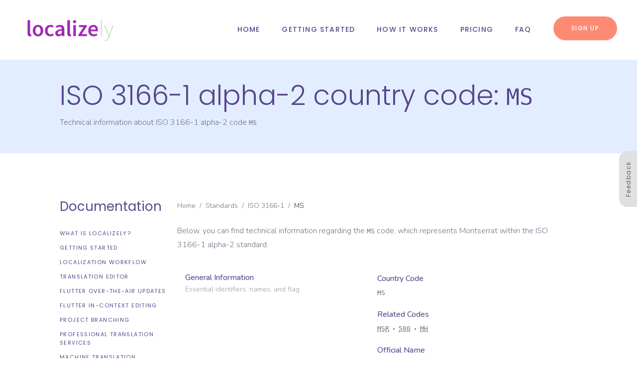

--- FILE ---
content_type: text/html
request_url: https://localizely.com/country-code/MS/
body_size: 18915
content:
<!DOCTYPE html><html lang="en"><head><meta charSet="utf-8"/><meta name="viewport" content="width=device-width"/><meta name="twitter:card" content="summary_large_image"/><meta name="twitter:site" content="@localizely"/><meta property="og:image" content="https://localizely.com/img/localizely-purple-logo-1200x1200-white-background.png"/><meta property="og:image:alt" content="Localizely logo"/><meta property="og:image:type" content="image/png"/><meta property="og:image:width" content="1200"/><meta property="og:image:height" content="1200"/><meta property="og:locale" content="en_US"/><script type="application/ld+json">{"@context":"https://schema.org","@type":"Organization","name":"Localizely","description":"Localizely is a translation management system that helps you organize your software translation projects.","url":"https://localizely.com/","logo":"https://localizely.com/img/localizely-logo-purple-small.png","image":"https://localizely.com/img/localizely-purple-logo-1200x1200-white-background.png","sameAs":["https://x.com/localizely","https://www.linkedin.com/company/localizely/"],"address":{"@type":"PostalAddress","addressCountry":"RS","addressLocality":"Belgrade","postalCode":"11000","streetAddress":"Vitezova Karađorđeve Zvezde 50"},"contactPoint":[{"@type":"ContactPoint","contactType":"Customer Support","email":"support@localizely.com","url":"https://localizely.com/about-us/#contact-us-form"}]}</script><meta name="google-site-verification" content="M9h6zzxx9yDZrGVuA-kPBfURr4mTrLt2bWTII-98KDs"/><meta name="yandex-verification" content="a162a28b78f87506"/><title>ISO 3166-1 alpha-2 country code: MS</title><meta name="robots" content="index,follow"/><meta name="description" content="ISO 3166-1 alpha-2 for Montserrat (MS)."/><meta property="og:title" content="ISO 3166-1 alpha-2 country code: MS"/><meta property="og:description" content="ISO 3166-1 alpha-2 for Montserrat (MS)."/><meta property="og:url" content="https://localizely.com/country-code/MS/"/><meta property="og:type" content="article"/><meta property="og:site_name" content="Localizely - Localization Platform for Web and Mobile Apps"/><link rel="canonical" href="https://localizely.com/country-code/MS/"/><script type="application/ld+json">{"@context":"https://schema.org","@type":"BreadcrumbList","itemListElement":[{"@type":"ListItem","position":1,"item":"https://localizely.com/","name":"Home"},{"@type":"ListItem","position":2,"item":"https://localizely.com/language-country-codes/","name":"Standards"},{"@type":"ListItem","position":3,"item":"https://localizely.com/iso-3166-1-alpha-2-list/","name":"ISO 3166-1"},{"@type":"ListItem","position":4,"item":"https://localizely.com/country-code/MS/","name":"MS"}]}</script><script type="application/ld+json">{"@context":"https://schema.org","@type":"Country","name":"Montserrat","alternateName":["MS"],"identifier":[{"@type":"PropertyValue","propertyID":"ISO 3166-1 alpha-2","value":"MS"},{"@type":"PropertyValue","propertyID":"ISO 3166-1 alpha-3","value":"MSR"},{"@type":"PropertyValue","propertyID":"ISO 3166-1 numeric","value":"500"},{"@type":"PropertyValue","propertyID":"FIPS","value":"MH"}],"address":{"@type":"PostalAddress","addressLocality":"Plymouth","addressCountry":"Montserrat"},"geo":{"@type":"GeoShape","box":"16.6748 -62.2414 16.8241 -62.1441"},"description":"Montserrat is a British Overseas Territory located in the Caribbean Sea, situated to the southeast of Puerto Rico. Capital: Plymouth. Continent: North America. Area: 102 km². Not landlocked. Terrain: volcanic island, mostly mountainous, with small coastal lowland. Climate: tropical,little daily or seasonal temperature variation. Timezone: America/Montserrat. Driving side: left. Population: 5900. Official language(s): English. Literacy rate: NA. Religions: Protestant 71.4% (includes Anglican 17.7%, Pentecostal/Full Gospel 16.1%, Seventh Day Adventist 15%, Methodist 13.9%, Church of God 6.7%, other Protestant 2%), Roman Catholic 11.4%, Rastafarian 1.4%, Hindu 1.2%, Jehovah's Witness 1%, Muslim 0.4%, other/not stated 5.1%, none 7.9% (2018 est.). National holiday: Official birthday of King Charles III, usually celebrated the second Saturday in June (1948). Currency: East Caribbean Dollar (XCD). GDP: $86.875 million (2023 est.). Measurement units: Metric, Imperial. Internet TLD: .ms. Calling code: +1664.","url":"https://localizely.com/country-code/MS/"}</script><link rel="preload" as="image" imageSrcSet="/next-opt/localizely-logo-purple-small.650c17df-opt-256.WEBP 1x, /next-opt/localizely-logo-purple-small.650c17df-opt-640.WEBP 2x" fetchpriority="high"/><meta name="next-head-count" content="25"/><link rel="preconnect" href="https://fonts.googleapis.com"/><link rel="preconnect" href="https://fonts.gstatic.com" crossorigin="anonymous"/><link rel="icon" href="/favicon.ico" sizes="32x32"/><link rel="icon" href="/favicon.ico" sizes="192x192"/><link rel="apple-touch-icon" href="/favicon.ico"/><link rel="preconnect" href="https://fonts.gstatic.com" crossorigin /><link rel="preload" href="/_next/static/css/88dabfe0101a7cfd.css" as="style"/><link rel="stylesheet" href="/_next/static/css/88dabfe0101a7cfd.css" data-n-g=""/><link rel="preload" href="/_next/static/css/fcd34c62d268b46f.css" as="style"/><link rel="stylesheet" href="/_next/static/css/fcd34c62d268b46f.css" data-n-p=""/><noscript data-n-css=""></noscript><script defer="" nomodule="" src="/_next/static/chunks/polyfills-42372ed130431b0a.js"></script><script id="turnstile-script" src="https://challenges.cloudflare.com/turnstile/v0/api.js?render=explicit" data-nscript="beforeInteractive"></script><script src="/_next/static/chunks/webpack-400b8064ae372465.js" defer=""></script><script src="/_next/static/chunks/framework-b0ec748c7a4c483a.js" defer=""></script><script src="/_next/static/chunks/main-ca5740dda6146989.js" defer=""></script><script src="/_next/static/chunks/pages/_app-a7f5ab6943aac289.js" defer=""></script><script src="/_next/static/chunks/5d142d41-c9c9d48f82178d7a.js" defer=""></script><script src="/_next/static/chunks/3255-dd8a5613c7599852.js" defer=""></script><script src="/_next/static/chunks/8016-d810cf5c99f7ec93.js" defer=""></script><script src="/_next/static/chunks/945-737bea7de5e791cc.js" defer=""></script><script src="/_next/static/chunks/9403-d50aca68fa91075a.js" defer=""></script><script src="/_next/static/chunks/217-161668157a8f5907.js" defer=""></script><script src="/_next/static/chunks/pages/country-code/%5Bcode%5D-e80e0cb3ca069101.js" defer=""></script><script src="/_next/static/yv1-7wQYIQSuzvVZpny2B/_buildManifest.js" defer=""></script><script src="/_next/static/yv1-7wQYIQSuzvVZpny2B/_ssgManifest.js" defer=""></script><style data-emotion="css-global 0"></style><style data-emotion="css-global 1prfaxn">@-webkit-keyframes mui-auto-fill{from{display:block;}}@keyframes mui-auto-fill{from{display:block;}}@-webkit-keyframes mui-auto-fill-cancel{from{display:block;}}@keyframes mui-auto-fill-cancel{from{display:block;}}</style><style data-emotion="css 1pd3rh8 1tk5l41 1bj2qto deih4v q7mezt i9gxme 1a9f5kq 1c4iru3 1xa5qfb 1t479oq z450sq pb69ky e5lw4h 1ne0llc aafdzj 13p8rnj 1cmizrj 1tq8d06 yc1jxb pevqkn 135tq4z 8z95d9 32dbjh 1w74bvz 4xfq2u 1ebprri 1wduhak r25weq 13ytslu 1dsjtp2 1uv881s 51eq8m ub0mep 1nd5pgh yc7z2y 1qzrn22 l8osdn y6j1my 14x7ct5 pbo4le kj9wv1 1p2uumc kgug5o 1ov46kg 1nh9ma4 2q45pz 1og00q6 lveuvl 655x55 1bnsd5o 1i6flly j7qwjs 137cf76 11fhglq 62igne zitybv 1f11l0v j8i7bl z727b5 jbu6o2 14386yh 1qncr2t 1274ius bp8v6l ksgk70 1821dvf 1teqnhv u4p24i a1gghf w6cr7t nlsc8h tuwwdi 199nrdm 1ye6pip qbrse1 1n5khr6 37v03g 1k9ae1d 1wxn97p 1jfccmn egaemp 1qxpj4v dqd8a8 aa3uqy h5fkc8 rhetjd acpv0h 1nstpts qwdxx6 yxqbup aog8r z6ksup 5v2ak0 w4cd9x yc5e1l 1xkawu2 1a75jtu 1i2v01j">.css-1pd3rh8{background-color:#fff;color:rgb(88, 70, 140);-webkit-transition:box-shadow 300ms cubic-bezier(0.4, 0, 0.2, 1) 0ms;transition:box-shadow 300ms cubic-bezier(0.4, 0, 0.2, 1) 0ms;border:1px solid rgba(0, 0, 0, 0.12);display:-webkit-box;display:-webkit-flex;display:-ms-flexbox;display:flex;-webkit-flex-direction:column;-ms-flex-direction:column;flex-direction:column;width:100%;box-sizing:border-box;-webkit-flex-shrink:0;-ms-flex-negative:0;flex-shrink:0;position:static;--AppBar-background:#58468c;--AppBar-color:#fff;background-color:var(--AppBar-background);color:var(--AppBar-color);-webkit-backdrop-filter:blur(20px);backdrop-filter:blur(20px);background:rgba(255,255,255,0.95);border-top:0px solid;border-left:0px solid;border-right:0px solid;border-color:#fff;}.css-1tk5l41{position:relative;display:-webkit-box;display:-webkit-flex;display:-ms-flexbox;display:flex;-webkit-align-items:center;-webkit-box-align:center;-ms-flex-align:center;align-items:center;padding-left:16px;padding-right:16px;min-height:56px;}@media (min-width:600px){.css-1tk5l41{padding-left:24px;padding-right:24px;}}@media (min-width:0px){@media (orientation: landscape){.css-1tk5l41{min-height:48px;}}}@media (min-width:600px){.css-1tk5l41{min-height:64px;}}@media (min-width:600px){.css-1tk5l41{min-height:119px;padding-left:40px;padding-right:40px;}}@media (min-width:0px){.css-1bj2qto{display:-webkit-box;display:-webkit-flex;display:-ms-flexbox;display:flex;}}@media (min-width:1200px){.css-1bj2qto{display:none;}}.css-deih4v{display:-webkit-inline-box;display:-webkit-inline-flex;display:-ms-inline-flexbox;display:inline-flex;-webkit-align-items:center;-webkit-box-align:center;-ms-flex-align:center;align-items:center;-webkit-box-pack:center;-ms-flex-pack:center;-webkit-justify-content:center;justify-content:center;position:relative;box-sizing:border-box;-webkit-tap-highlight-color:transparent;background-color:transparent;outline:0;border:0;margin:0;border-radius:0;padding:0;cursor:pointer;-webkit-user-select:none;-moz-user-select:none;-ms-user-select:none;user-select:none;vertical-align:middle;-moz-appearance:none;-webkit-appearance:none;-webkit-text-decoration:none;text-decoration:none;color:inherit;text-align:center;-webkit-flex:0 0 auto;-ms-flex:0 0 auto;flex:0 0 auto;font-size:1.5rem;padding:8px;border-radius:50%;color:rgba(0, 0, 0, 0.54);-webkit-transition:background-color 150ms cubic-bezier(0.4, 0, 0.2, 1) 0ms;transition:background-color 150ms cubic-bezier(0.4, 0, 0.2, 1) 0ms;--IconButton-hoverBg:rgba(0, 0, 0, 0.04);padding:12px;font-size:1.75rem;}.css-deih4v::-moz-focus-inner{border-style:none;}.css-deih4v.Mui-disabled{pointer-events:none;cursor:default;}@media print{.css-deih4v{-webkit-print-color-adjust:exact;color-adjust:exact;}}.css-deih4v:hover{background-color:var(--IconButton-hoverBg);}@media (hover: none){.css-deih4v:hover{background-color:transparent;}}.css-deih4v.Mui-disabled{background-color:transparent;color:rgba(0, 0, 0, 0.26);}.css-deih4v.MuiIconButton-loading{color:transparent;}.css-q7mezt{-webkit-user-select:none;-moz-user-select:none;-ms-user-select:none;user-select:none;width:1em;height:1em;display:inline-block;-webkit-flex-shrink:0;-ms-flex-negative:0;flex-shrink:0;-webkit-transition:fill 200ms cubic-bezier(0.4, 0, 0.2, 1) 0ms;transition:fill 200ms cubic-bezier(0.4, 0, 0.2, 1) 0ms;fill:currentColor;font-size:1.5rem;}.css-i9gxme{-webkit-box-flex:1;-webkit-flex-grow:1;-ms-flex-positive:1;flex-grow:1;}.css-1a9f5kq{margin:0;font:inherit;line-height:inherit;letter-spacing:inherit;color:#58468c;-webkit-text-decoration:none;text-decoration:none;}@media (min-width:0px){.css-1c4iru3{display:none;}}@media (min-width:1200px){.css-1c4iru3{display:-webkit-box;display:-webkit-flex;display:-ms-flexbox;display:flex;}}.css-1xa5qfb{list-style:none;margin:0;padding:0;position:relative;padding-top:8px;padding-bottom:8px;display:-webkit-box;display:-webkit-flex;display:-ms-flexbox;display:flex;margin-left:22px;margin-right:22px;}.css-1t479oq{display:-webkit-box;display:-webkit-flex;display:-ms-flexbox;display:flex;-webkit-box-pack:start;-ms-flex-pack:start;-webkit-justify-content:flex-start;justify-content:flex-start;-webkit-align-items:center;-webkit-box-align:center;-ms-flex-align:center;align-items:center;position:relative;-webkit-text-decoration:none;text-decoration:none;width:100%;box-sizing:border-box;text-align:left;padding-top:8px;padding-bottom:8px;padding-left:16px;padding-right:16px;padding-left:18px;padding-right:18px;}.css-z450sq{margin:0;font-size:0.6875rem;font-weight:400;letter-spacing:0.125em;text-transform:uppercase;font-family:'Poppins',sans-serif;line-height:1.57;word-break:break-word;color:#58468c;-webkit-text-decoration:none;text-decoration:none;font-size:14px;font-weight:500;letter-spacing:0.085em;white-space:nowrap;padding:4px;-webkit-transition:color 0.25s ease;transition:color 0.25s ease;}@media (min-width:0px){.css-z450sq{width:100%;}}@media (min-width:1200px){.css-z450sq{width:auto;}}.css-z450sq::before{content:'';width:6px;height:6px;border-radius:50%;background-color:#58468c;position:absolute;top:calc(50% - 3px);left:8px;opacity:0;-webkit-transition:opacity .2s cubic-bezier(.02,.54,.58,1);transition:opacity .2s cubic-bezier(.02,.54,.58,1);}.css-z450sq:hover{color:#ff8a73;}.css-z450sq:hover::before{opacity:1;}.css-pb69ky{margin-top:4px;margin-bottom:4px;}.css-e5lw4h{display:-webkit-inline-box;display:-webkit-inline-flex;display:-ms-inline-flexbox;display:inline-flex;-webkit-align-items:center;-webkit-box-align:center;-ms-flex-align:center;align-items:center;-webkit-box-pack:center;-ms-flex-pack:center;-webkit-justify-content:center;justify-content:center;position:relative;box-sizing:border-box;-webkit-tap-highlight-color:transparent;background-color:transparent;outline:0;border:0;margin:0;border-radius:0;padding:0;cursor:pointer;-webkit-user-select:none;-moz-user-select:none;-ms-user-select:none;user-select:none;vertical-align:middle;-moz-appearance:none;-webkit-appearance:none;-webkit-text-decoration:none;text-decoration:none;color:inherit;font-size:0.75rem;font-weight:500;line-height:2em;letter-spacing:0.125em;word-break:normal;font-family:'Poppins',sans-serif;text-transform:uppercase;min-width:64px;padding:6px 16px;border:0;border-radius:4px;-webkit-transition:background-color 250ms cubic-bezier(0.4, 0, 0.2, 1) 0ms,box-shadow 250ms cubic-bezier(0.4, 0, 0.2, 1) 0ms,border-color 250ms cubic-bezier(0.4, 0, 0.2, 1) 0ms,color 250ms cubic-bezier(0.4, 0, 0.2, 1) 0ms;transition:background-color 250ms cubic-bezier(0.4, 0, 0.2, 1) 0ms,box-shadow 250ms cubic-bezier(0.4, 0, 0.2, 1) 0ms,border-color 250ms cubic-bezier(0.4, 0, 0.2, 1) 0ms,color 250ms cubic-bezier(0.4, 0, 0.2, 1) 0ms;color:var(--variant-containedColor);background-color:var(--variant-containedBg);box-shadow:0px 3px 1px -2px rgba(0,0,0,0.2),0px 2px 2px 0px rgba(0,0,0,0.14),0px 1px 5px 0px rgba(0,0,0,0.12);--variant-textColor:#ff8a73;--variant-outlinedColor:#ff8a73;--variant-outlinedBorder:rgba(255, 138, 115, 0.5);--variant-containedColor:#fff;--variant-containedBg:#ff8a73;padding:8px 22px;font-size:0.9375rem;box-shadow:none;-webkit-transition:background-color 250ms cubic-bezier(0.4, 0, 0.2, 1) 0ms,box-shadow 250ms cubic-bezier(0.4, 0, 0.2, 1) 0ms,border-color 250ms cubic-bezier(0.4, 0, 0.2, 1) 0ms;transition:background-color 250ms cubic-bezier(0.4, 0, 0.2, 1) 0ms,box-shadow 250ms cubic-bezier(0.4, 0, 0.2, 1) 0ms,border-color 250ms cubic-bezier(0.4, 0, 0.2, 1) 0ms;padding-left:36px;padding-right:36px;padding-top:12px;padding-bottom:12px;border-radius:32px;font-size:12px;}.css-e5lw4h::-moz-focus-inner{border-style:none;}.css-e5lw4h.Mui-disabled{pointer-events:none;cursor:default;}@media print{.css-e5lw4h{-webkit-print-color-adjust:exact;color-adjust:exact;}}.css-e5lw4h:hover{-webkit-text-decoration:none;text-decoration:none;}.css-e5lw4h.Mui-disabled{color:rgba(0, 0, 0, 0.26);}.css-e5lw4h:hover{box-shadow:0px 2px 4px -1px rgba(0,0,0,0.2),0px 4px 5px 0px rgba(0,0,0,0.14),0px 1px 10px 0px rgba(0,0,0,0.12);}@media (hover: none){.css-e5lw4h:hover{box-shadow:0px 3px 1px -2px rgba(0,0,0,0.2),0px 2px 2px 0px rgba(0,0,0,0.14),0px 1px 5px 0px rgba(0,0,0,0.12);}}.css-e5lw4h:active{box-shadow:0px 5px 5px -3px rgba(0,0,0,0.2),0px 8px 10px 1px rgba(0,0,0,0.14),0px 3px 14px 2px rgba(0,0,0,0.12);}.css-e5lw4h.Mui-focusVisible{box-shadow:0px 3px 5px -1px rgba(0,0,0,0.2),0px 6px 10px 0px rgba(0,0,0,0.14),0px 1px 18px 0px rgba(0,0,0,0.12);}.css-e5lw4h.Mui-disabled{color:rgba(0, 0, 0, 0.26);box-shadow:none;background-color:rgba(0, 0, 0, 0.12);}@media (hover: hover){.css-e5lw4h:hover{--variant-containedBg:#b26050;--variant-textBg:rgba(255, 138, 115, 0.04);--variant-outlinedBorder:#ff8a73;--variant-outlinedBg:rgba(255, 138, 115, 0.04);}}.css-e5lw4h:hover{box-shadow:none;}.css-e5lw4h.Mui-focusVisible{box-shadow:none;}.css-e5lw4h:active{box-shadow:none;}.css-e5lw4h.Mui-disabled{box-shadow:none;}.css-e5lw4h.MuiButton-loading{color:transparent;}.css-e5lw4h:hover{background-color:#ff8a73;box-shadow:0px 10px 25px 0px rgba(255, 138, 115, 0.5);}.css-1ne0llc{background-color:#fff;color:rgb(88, 70, 140);-webkit-transition:box-shadow 300ms cubic-bezier(0.4, 0, 0.2, 1) 0ms;transition:box-shadow 300ms cubic-bezier(0.4, 0, 0.2, 1) 0ms;border:1px solid rgba(0, 0, 0, 0.12);display:-webkit-box;display:-webkit-flex;display:-ms-flexbox;display:flex;-webkit-flex-direction:column;-ms-flex-direction:column;flex-direction:column;width:100%;box-sizing:border-box;-webkit-flex-shrink:0;-ms-flex-negative:0;flex-shrink:0;position:fixed;z-index:1100;top:0;left:auto;right:0;--AppBar-background:#58468c;--AppBar-color:#fff;background-color:var(--AppBar-background);color:var(--AppBar-color);-webkit-backdrop-filter:blur(20px);backdrop-filter:blur(20px);background:rgba(255,255,255,0.95);border-top:0px solid;border-left:0px solid;border-right:0px solid;}@media print{.css-1ne0llc{position:absolute;}}.css-aafdzj{position:relative;display:-webkit-box;display:-webkit-flex;display:-ms-flexbox;display:flex;-webkit-align-items:center;-webkit-box-align:center;-ms-flex-align:center;align-items:center;padding-left:16px;padding-right:16px;min-height:56px;}@media (min-width:600px){.css-aafdzj{padding-left:24px;padding-right:24px;}}@media (min-width:0px){@media (orientation: landscape){.css-aafdzj{min-height:48px;}}}@media (min-width:600px){.css-aafdzj{min-height:64px;}}@media (min-width:600px){.css-aafdzj{min-height:69px;padding-left:40px;padding-right:40px;}}.css-13p8rnj{padding-top:40px;padding-bottom:40px;background-color:#e2eeff;}.css-1cmizrj{width:100%;margin-left:auto;box-sizing:border-box;margin-right:auto;padding-left:16px;padding-right:16px;}@media (min-width:600px){.css-1cmizrj{padding-left:24px;padding-right:24px;}}@media (min-width:1536px){.css-1cmizrj{max-width:1536px;}}@media (min-width:0px){.css-1tq8d06{padding-left:0px;padding-right:0px;}}@media (min-width:600px){.css-1tq8d06{padding-left:32px;padding-right:32px;}}@media (min-width:900px){.css-1tq8d06{padding-left:80px;padding-right:80px;}}@media (min-width:1200px){.css-1tq8d06{padding-left:96px;padding-right:96px;}}@media (min-width:1536px){.css-1tq8d06{padding-left:96px;padding-right:96px;}}.css-yc1jxb{margin:0;font-size:2.666666666666667rem;font-weight:300;font-family:'Poppins',sans-serif;line-height:1.167;word-break:break-word;color:rgb(88, 70, 140);}@media (min-width:600px){.css-yc1jxb{font-size:2.9991rem;}}@media (min-width:900px){.css-yc1jxb{font-size:3.2134rem;}}@media (min-width:1200px){.css-yc1jxb{font-size:3.4276rem;}}.css-pevqkn{margin:0;font-family:'Nunito',sans-serif;font-size:1rem;font-weight:300;line-height:1.75;word-break:break-word;margin-top:8px;margin-bottom:8px;color:rgb(113, 108, 128);}.css-135tq4z{padding-top:64px;padding-bottom:64px;}@media (min-width:0px){.css-135tq4z{padding-left:0px;padding-right:0px;}}@media (min-width:600px){.css-135tq4z{padding-left:32px;padding-right:32px;}}@media (min-width:900px){.css-135tq4z{padding-left:80px;padding-right:80px;}}@media (min-width:1200px){.css-135tq4z{padding-left:96px;padding-right:96px;}}@media (min-width:1536px){.css-135tq4z{padding-left:96px;padding-right:96px;}}.css-8z95d9{--Grid-columns:12;--Grid-columnSpacing:64px;--Grid-rowSpacing:64px;-webkit-flex-direction:row;-ms-flex-direction:row;flex-direction:row;min-width:0;box-sizing:border-box;display:-webkit-box;display:-webkit-flex;display:-ms-flexbox;display:flex;-webkit-box-flex-wrap:wrap;-webkit-flex-wrap:wrap;-ms-flex-wrap:wrap;flex-wrap:wrap;gap:var(--Grid-rowSpacing) var(--Grid-columnSpacing);}.css-8z95d9 >*{--Grid-parent-columns:12;}.css-8z95d9 >*{--Grid-parent-columnSpacing:64px;}@media (min-width:1200px){.css-8z95d9{--Grid-columnSpacing:32px;}.css-8z95d9 >*{--Grid-parent-columnSpacing:32px;}}.css-8z95d9 >*{--Grid-parent-rowSpacing:64px;}@media (min-width:1200px){.css-8z95d9{--Grid-rowSpacing:32px;}.css-8z95d9 >*{--Grid-parent-rowSpacing:32px;}}.css-32dbjh{min-width:0;box-sizing:border-box;}@media (min-width:1200px){.css-32dbjh{-webkit-box-flex:0;-webkit-flex-grow:0;-ms-flex-positive:0;flex-grow:0;-webkit-flex-basis:auto;-ms-flex-preferred-size:auto;flex-basis:auto;width:calc(100% * 3 / var(--Grid-parent-columns) - (var(--Grid-parent-columns) - 3) * (var(--Grid-parent-columnSpacing) / var(--Grid-parent-columns)));}}@media (min-width:0px){.css-32dbjh{display:none;}}@media (min-width:1200px){.css-32dbjh{display:block;}}.css-1w74bvz{position:-webkit-sticky;position:sticky;top:134px;}.css-4xfq2u{margin:0;font-size:1.4166666666666667rem;font-weight:400;font-family:'Poppins',sans-serif;line-height:1.235;word-break:break-word;margin-top:28px;margin-bottom:14px;color:rgb(88, 70, 140);color:rgb(88, 70, 140);}@media (min-width:600px){.css-4xfq2u{font-size:1.6194rem;}}@media (min-width:900px){.css-4xfq2u{font-size:1.6194rem;}}@media (min-width:1200px){.css-4xfq2u{font-size:1.6194rem;}}.css-1ebprri{margin-top:16px;margin-bottom:16px;}.css-1wduhak{list-style:none;margin:0;padding:0;position:relative;padding-top:8px;padding-bottom:8px;}.css-r25weq{display:-webkit-box;display:-webkit-flex;display:-ms-flexbox;display:flex;-webkit-box-pack:start;-ms-flex-pack:start;-webkit-justify-content:flex-start;justify-content:flex-start;-webkit-align-items:center;-webkit-box-align:center;-ms-flex-align:center;align-items:center;position:relative;-webkit-text-decoration:none;text-decoration:none;width:100%;box-sizing:border-box;text-align:left;padding-top:8px;padding-bottom:8px;padding-top:6px;padding-bottom:6px;}.css-13ytslu{margin:0;font-size:0.6875rem;font-weight:400;letter-spacing:0.125em;text-transform:uppercase;font-family:'Poppins',sans-serif;line-height:1.57;word-break:break-word;color:rgb(88, 70, 140);}.css-13ytslu:hover{color:#ff8a73;}.css-1dsjtp2{-webkit-box-flex:0;-webkit-flex-grow:0;-ms-flex-positive:0;flex-grow:0;-webkit-flex-basis:auto;-ms-flex-preferred-size:auto;flex-basis:auto;width:calc(100% * 12 / var(--Grid-parent-columns) - (var(--Grid-parent-columns) - 12) * (var(--Grid-parent-columnSpacing) / var(--Grid-parent-columns)));min-width:0;box-sizing:border-box;}@media (min-width:1200px){.css-1dsjtp2{-webkit-box-flex:0;-webkit-flex-grow:0;-ms-flex-positive:0;flex-grow:0;-webkit-flex-basis:auto;-ms-flex-preferred-size:auto;flex-basis:auto;width:calc(100% * 9 / var(--Grid-parent-columns) - (var(--Grid-parent-columns) - 9) * (var(--Grid-parent-columnSpacing) / var(--Grid-parent-columns)));}}.css-1uv881s{margin:0;font-family:'Nunito',sans-serif;font-size:1rem;font-weight:300;line-height:1.75;word-break:break-word;margin-top:8px;margin-bottom:8px;color:rgb(113, 108, 128);color:rgb(113, 108, 128);font-size:14px;margin-bottom:24px;}@media (min-width:1200px){.css-1uv881s{margin-top:30px;}}.css-51eq8m{display:-webkit-box;display:-webkit-flex;display:-ms-flexbox;display:flex;-webkit-box-flex-wrap:wrap;-webkit-flex-wrap:wrap;-ms-flex-wrap:wrap;flex-wrap:wrap;-webkit-align-items:center;-webkit-box-align:center;-ms-flex-align:center;align-items:center;padding:0;margin:0;list-style:none;}.css-ub0mep{margin:0;font:inherit;line-height:inherit;letter-spacing:inherit;color:inherit;-webkit-text-decoration:none;text-decoration:none;color:inherit;}.css-ub0mep:hover{-webkit-text-decoration:underline;text-decoration:underline;}.css-1nd5pgh{display:-webkit-box;display:-webkit-flex;display:-ms-flexbox;display:flex;-webkit-user-select:none;-moz-user-select:none;-ms-user-select:none;user-select:none;margin-left:8px;margin-right:8px;}.css-yc7z2y{margin:0;font:inherit;line-height:inherit;letter-spacing:inherit;color:rgba(0, 0, 0, 0.87);}.css-1qzrn22{width:100%;overflow-x:auto;margin-top:24px;margin-bottom:24px;}.css-l8osdn{display:table;width:100%;border-collapse:collapse;border-spacing:0;min-width:300px;table-layout:fixed;}.css-l8osdn caption{font-family:'Nunito',sans-serif;font-size:1rem;font-weight:300;line-height:1.75;word-break:break-word;margin-top:8px;margin-bottom:8px;color:rgb(113, 108, 128);padding:16px;text-align:left;caption-side:bottom;}.css-y6j1my{display:table-row-group;}.css-14x7ct5{color:inherit;display:table-row;vertical-align:middle;outline:0;}.css-14x7ct5.MuiTableRow-hover:hover{background-color:rgba(0, 0, 0, 0.04);}.css-14x7ct5.Mui-selected{background-color:rgba(88, 70, 140, 0.08);}.css-14x7ct5.Mui-selected:hover{background-color:rgba(88, 70, 140, 0.12);}.css-pbo4le{font-family:'Nunito',sans-serif;font-size:1rem;font-weight:300;line-height:1.75;word-break:break-word;margin-top:8px;margin-bottom:8px;color:rgb(113, 108, 128);display:table-cell;vertical-align:inherit;border-bottom:1px solid rgba(224, 224, 224, 1);text-align:left;padding:16px;color:rgb(88, 70, 140);line-height:1.5rem;font-weight:500;vertical-align:top;}.css-kj9wv1{margin:0;font:inherit;line-height:inherit;letter-spacing:inherit;}.css-1p2uumc{margin:0;font-family:'Nunito',sans-serif;font-size:1rem;font-weight:300;line-height:1.75;word-break:break-word;margin-top:8px;margin-bottom:8px;color:rgb(113, 108, 128);color:rgb(113, 108, 128);font-size:0.875em;margin-top:0px;margin-bottom:0px;opacity:0.7;}.css-kgug5o{font-family:'Nunito',sans-serif;font-size:1rem;font-weight:300;line-height:1.75;word-break:break-word;margin-top:8px;margin-bottom:8px;color:rgb(113, 108, 128);display:table-cell;vertical-align:inherit;border-bottom:1px solid rgba(224, 224, 224, 1);text-align:left;padding:16px;color:rgb(88, 70, 140);vertical-align:top;}.css-1ov46kg{display:-webkit-box;display:-webkit-flex;display:-ms-flexbox;display:flex;-webkit-flex-direction:column;-ms-flex-direction:column;flex-direction:column;}.css-1ov46kg>:not(style):not(style){margin:0;}.css-1ov46kg>:not(style)~:not(style){margin-top:16px;}.css-1nh9ma4{margin:0;font-family:'Nunito',sans-serif;font-size:1rem;font-weight:300;line-height:1.75;word-break:break-word;margin-top:8px;margin-bottom:8px;color:rgb(113, 108, 128);color:rgb(88, 70, 140);font-weight:500;margin-top:0px;margin-bottom:0px;}.css-2q45pz{margin:0;font-family:'Nunito',sans-serif;font-size:1rem;font-weight:300;line-height:1.75;word-break:break-word;margin-top:8px;margin-bottom:8px;color:rgb(113, 108, 128);color:rgb(113, 108, 128);margin-top:0px;margin-bottom:0px;}.css-1og00q6 span:not(:last-child)::after{content:'';display:inline-block;height:3px;width:3px;border-radius:50%;background-color:currentColor;vertical-align:middle;margin-left:8px;margin-right:8px;}.css-lveuvl{cursor:help;-webkit-text-decoration:underline dashed rgb(113, 108, 128)!important;text-decoration:underline dashed rgb(113, 108, 128)!important;}.css-655x55{-webkit-user-select:none;-moz-user-select:none;-ms-user-select:none;user-select:none;width:1em;height:1em;display:inline-block;-webkit-flex-shrink:0;-ms-flex-negative:0;flex-shrink:0;-webkit-transition:fill 200ms cubic-bezier(0.4, 0, 0.2, 1) 0ms;transition:fill 200ms cubic-bezier(0.4, 0, 0.2, 1) 0ms;fill:currentColor;font-size:1.5rem;font-size:inherit;color:#9e9e9e;vertical-align:middle;}.css-1bnsd5o{margin:0;font-family:'Nunito',sans-serif;font-size:1rem;font-weight:300;line-height:1.75;word-break:break-word;margin-top:8px;margin-bottom:8px;color:rgb(113, 108, 128);color:rgb(113, 108, 128);font-size:0.875rem;margin-top:0px;margin-bottom:0px;}.css-1i6flly{margin:0;font:inherit;line-height:inherit;letter-spacing:inherit;color:#58468c;-webkit-text-decoration:underline;text-decoration:underline;text-decoration-color:var(--Link-underlineColor);--Link-underlineColor:rgba(88, 70, 140, 0.4);}.css-1i6flly:hover{text-decoration-color:inherit;}.css-j7qwjs{display:-webkit-box;display:-webkit-flex;display:-ms-flexbox;display:flex;-webkit-flex-direction:column;-ms-flex-direction:column;flex-direction:column;}.css-137cf76{margin:0;font-family:'Nunito',sans-serif;font-size:1rem;font-weight:300;line-height:1.75;word-break:break-word;margin-top:8px;margin-bottom:8px;color:rgb(113, 108, 128);color:rgb(113, 108, 128);font-size:.875rem;margin-top:0px;margin-bottom:0px;}.css-11fhglq{list-style:none;margin:0;padding:0;position:relative;}.css-62igne{margin-top:48px;margin-bottom:48px;}.css-zitybv{margin-top:32px;margin-bottom:32px;}.css-1f11l0v{--Grid-columns:12;--Grid-columnSpacing:0px;--Grid-rowSpacing:0px;-webkit-flex-direction:row;-ms-flex-direction:row;flex-direction:row;min-width:0;box-sizing:border-box;display:-webkit-box;display:-webkit-flex;display:-ms-flexbox;display:flex;-webkit-box-flex-wrap:wrap;-webkit-flex-wrap:wrap;-ms-flex-wrap:wrap;flex-wrap:wrap;gap:var(--Grid-rowSpacing) var(--Grid-columnSpacing);}.css-1f11l0v >*{--Grid-parent-columns:12;}.css-1f11l0v >*{--Grid-parent-columnSpacing:0px;}.css-1f11l0v >*{--Grid-parent-rowSpacing:0px;}.css-j8i7bl{margin:0;font-family:'Nunito',sans-serif;font-size:1rem;font-weight:300;line-height:1.75;word-break:break-word;margin-top:8px;margin-bottom:8px;color:rgb(113, 108, 128);font-size:14px;margin-top:16px;margin-bottom:16px;}.css-z727b5{margin-top:64px;margin-bottom:64px;}.css-jbu6o2{margin:0;font-size:1.4166666666666667rem;font-weight:400;font-family:'Poppins',sans-serif;line-height:1.235;word-break:break-word;margin-top:28px;margin-bottom:14px;color:rgb(88, 70, 140);margin-top:16px;margin-bottom:16px;}@media (min-width:600px){.css-jbu6o2{font-size:1.6194rem;}}@media (min-width:900px){.css-jbu6o2{font-size:1.6194rem;}}@media (min-width:1200px){.css-jbu6o2{font-size:1.6194rem;}}.css-14386yh{margin:0;font-family:'Nunito',sans-serif;font-size:1rem;font-weight:300;line-height:1.75;word-break:break-word;margin-top:8px;margin-bottom:8px;color:rgb(113, 108, 128);margin-top:10px;margin-bottom:10px;}.css-1qncr2t{margin-top:64px;margin-bottom:32px;}.css-1274ius{background-color:#fff;color:rgb(88, 70, 140);-webkit-transition:box-shadow 300ms cubic-bezier(0.4, 0, 0.2, 1) 0ms;transition:box-shadow 300ms cubic-bezier(0.4, 0, 0.2, 1) 0ms;border-radius:4px;box-shadow:var(--Paper-shadow);background-image:var(--Paper-overlay);background-color:#f5f5f5;border-radius:16px;margin-top:32px;margin-bottom:32px;}.css-bp8v6l{display:-webkit-box;display:-webkit-flex;display:-ms-flexbox;display:flex;-webkit-flex-direction:column;-ms-flex-direction:column;flex-direction:column;-webkit-align-items:center;-webkit-box-align:center;-ms-flex-align:center;align-items:center;padding:10px;}.css-ksgk70{margin:0;font-family:'Nunito',sans-serif;font-size:1rem;font-weight:300;line-height:1.75;word-break:break-word;margin-top:8px;margin-bottom:8px;color:rgb(113, 108, 128);color:rgb(113, 108, 128);text-align:var(--Typography-textAlign);margin-top:6px;margin-bottom:6px;}.css-1821dvf{margin-top:32px;margin-bottom:6px;}.css-1teqnhv{position:fixed;top:50%;right:0;-webkit-transform:translateY(-50%);-moz-transform:translateY(-50%);-ms-transform:translateY(-50%);transform:translateY(-50%);z-index:100;}.css-u4p24i{display:-webkit-box;display:-webkit-flex;display:-ms-flexbox;display:flex;-webkit-flex-direction:row;-ms-flex-direction:row;flex-direction:row;-webkit-align-items:center;-webkit-box-align:center;-ms-flex-align:center;align-items:center;}.css-a1gghf{display:-webkit-inline-box;display:-webkit-inline-flex;display:-ms-inline-flexbox;display:inline-flex;-webkit-align-items:center;-webkit-box-align:center;-ms-flex-align:center;align-items:center;-webkit-box-pack:center;-ms-flex-pack:center;-webkit-justify-content:center;justify-content:center;position:relative;box-sizing:border-box;-webkit-tap-highlight-color:transparent;background-color:transparent;outline:0;border:0;margin:0;border-radius:0;padding:0;cursor:pointer;-webkit-user-select:none;-moz-user-select:none;-ms-user-select:none;user-select:none;vertical-align:middle;-moz-appearance:none;-webkit-appearance:none;-webkit-text-decoration:none;text-decoration:none;color:inherit;font-size:0.75rem;font-weight:500;line-height:2em;letter-spacing:0.125em;word-break:normal;font-family:'Poppins',sans-serif;text-transform:uppercase;min-width:64px;padding:6px 16px;border:0;border-radius:4px;-webkit-transition:background-color 250ms cubic-bezier(0.4, 0, 0.2, 1) 0ms,box-shadow 250ms cubic-bezier(0.4, 0, 0.2, 1) 0ms,border-color 250ms cubic-bezier(0.4, 0, 0.2, 1) 0ms,color 250ms cubic-bezier(0.4, 0, 0.2, 1) 0ms;transition:background-color 250ms cubic-bezier(0.4, 0, 0.2, 1) 0ms,box-shadow 250ms cubic-bezier(0.4, 0, 0.2, 1) 0ms,border-color 250ms cubic-bezier(0.4, 0, 0.2, 1) 0ms,color 250ms cubic-bezier(0.4, 0, 0.2, 1) 0ms;color:var(--variant-containedColor);background-color:var(--variant-containedBg);box-shadow:0px 3px 1px -2px rgba(0,0,0,0.2),0px 2px 2px 0px rgba(0,0,0,0.14),0px 1px 5px 0px rgba(0,0,0,0.12);color:inherit;border-color:currentColor;--variant-containedBg:#e0e0e0;padding:4px 10px;font-size:0.8125rem;box-shadow:none;-webkit-transition:background-color 250ms cubic-bezier(0.4, 0, 0.2, 1) 0ms,box-shadow 250ms cubic-bezier(0.4, 0, 0.2, 1) 0ms,border-color 250ms cubic-bezier(0.4, 0, 0.2, 1) 0ms;transition:background-color 250ms cubic-bezier(0.4, 0, 0.2, 1) 0ms,box-shadow 250ms cubic-bezier(0.4, 0, 0.2, 1) 0ms,border-color 250ms cubic-bezier(0.4, 0, 0.2, 1) 0ms;font-size:12px;font-weight:400;text-transform:inherit;min-width:34px;padding:20px 8px 20px 6px;border-radius:16px;color:#616161;background-color:#e0e0e0;border-top-right-radius:0;border-bottom-right-radius:0;-webkit-transform:translateX(2px);-moz-transform:translateX(2px);-ms-transform:translateX(2px);transform:translateX(2px);}.css-a1gghf::-moz-focus-inner{border-style:none;}.css-a1gghf.Mui-disabled{pointer-events:none;cursor:default;}@media print{.css-a1gghf{-webkit-print-color-adjust:exact;color-adjust:exact;}}.css-a1gghf:hover{-webkit-text-decoration:none;text-decoration:none;}.css-a1gghf.Mui-disabled{color:rgba(0, 0, 0, 0.26);}.css-a1gghf:hover{box-shadow:0px 2px 4px -1px rgba(0,0,0,0.2),0px 4px 5px 0px rgba(0,0,0,0.14),0px 1px 10px 0px rgba(0,0,0,0.12);}@media (hover: none){.css-a1gghf:hover{box-shadow:0px 3px 1px -2px rgba(0,0,0,0.2),0px 2px 2px 0px rgba(0,0,0,0.14),0px 1px 5px 0px rgba(0,0,0,0.12);}}.css-a1gghf:active{box-shadow:0px 5px 5px -3px rgba(0,0,0,0.2),0px 8px 10px 1px rgba(0,0,0,0.14),0px 3px 14px 2px rgba(0,0,0,0.12);}.css-a1gghf.Mui-focusVisible{box-shadow:0px 3px 5px -1px rgba(0,0,0,0.2),0px 6px 10px 0px rgba(0,0,0,0.14),0px 1px 18px 0px rgba(0,0,0,0.12);}.css-a1gghf.Mui-disabled{color:rgba(0, 0, 0, 0.26);box-shadow:none;background-color:rgba(0, 0, 0, 0.12);}@media (hover: hover){.css-a1gghf:hover{--variant-containedBg:#f5f5f5;--variant-textBg:rgba(88, 70, 140, 0.04);--variant-outlinedBg:rgba(88, 70, 140, 0.04);}}.css-a1gghf:hover{box-shadow:none;}.css-a1gghf.Mui-focusVisible{box-shadow:none;}.css-a1gghf:active{box-shadow:none;}.css-a1gghf.Mui-disabled{box-shadow:none;}.css-a1gghf.MuiButton-loading{color:transparent;}.css-a1gghf:hover{-webkit-transform:translateX(0);-moz-transform:translateX(0);-ms-transform:translateX(0);transform:translateX(0);background-color:#e0e0e0;}.css-w6cr7t{-webkit-writing-mode:vertical-lr;-ms-writing-mode:tb;writing-mode:vertical-lr;-webkit-transform:rotate(180deg);-moz-transform:rotate(180deg);-ms-transform:rotate(180deg);transform:rotate(180deg);}.css-nlsc8h{-webkit-box-flex:0;-webkit-flex-grow:0;-ms-flex-positive:0;flex-grow:0;-webkit-flex-basis:auto;-ms-flex-preferred-size:auto;flex-basis:auto;width:calc(100% * 12 / var(--Grid-parent-columns) - (var(--Grid-parent-columns) - 12) * (var(--Grid-parent-columnSpacing) / var(--Grid-parent-columns)));min-width:0;box-sizing:border-box;}@media (min-width:0px){.css-nlsc8h{display:block;}}@media (min-width:1200px){.css-nlsc8h{display:none;}}.css-tuwwdi{background-color:#343351;}@media (min-width:0px){.css-tuwwdi{padding-top:40px;padding-bottom:40px;padding-left:8px;padding-right:8px;}}@media (min-width:600px){.css-tuwwdi{padding-top:120px;padding-bottom:120px;padding-left:40px;padding-right:40px;}}@media (min-width:900px){.css-tuwwdi{padding-left:8px;padding-right:8px;}}@media (min-width:1200px){.css-tuwwdi{padding-left:40px;padding-right:40px;}}.css-199nrdm{--Grid-columns:12;--Grid-columnSpacing:32px;--Grid-rowSpacing:32px;-webkit-flex-direction:row;-ms-flex-direction:row;flex-direction:row;min-width:0;box-sizing:border-box;display:-webkit-box;display:-webkit-flex;display:-ms-flexbox;display:flex;-webkit-box-flex-wrap:wrap;-webkit-flex-wrap:wrap;-ms-flex-wrap:wrap;flex-wrap:wrap;gap:var(--Grid-rowSpacing) var(--Grid-columnSpacing);}.css-199nrdm >*{--Grid-parent-columns:12;}.css-199nrdm >*{--Grid-parent-columnSpacing:32px;}.css-199nrdm >*{--Grid-parent-rowSpacing:32px;}.css-1ye6pip{-webkit-box-flex:0;-webkit-flex-grow:0;-ms-flex-positive:0;flex-grow:0;-webkit-flex-basis:auto;-ms-flex-preferred-size:auto;flex-basis:auto;width:calc(100% * 12 / var(--Grid-parent-columns) - (var(--Grid-parent-columns) - 12) * (var(--Grid-parent-columnSpacing) / var(--Grid-parent-columns)));min-width:0;box-sizing:border-box;}@media (min-width:900px){.css-1ye6pip{-webkit-box-flex:0;-webkit-flex-grow:0;-ms-flex-positive:0;flex-grow:0;-webkit-flex-basis:auto;-ms-flex-preferred-size:auto;flex-basis:auto;width:calc(100% * 3 / var(--Grid-parent-columns) - (var(--Grid-parent-columns) - 3) * (var(--Grid-parent-columnSpacing) / var(--Grid-parent-columns)));}}.css-qbrse1{margin-left:4px;margin-right:4px;}.css-1n5khr6{min-width:0;box-sizing:border-box;}.css-37v03g{display:-webkit-inline-box;display:-webkit-inline-flex;display:-ms-inline-flexbox;display:inline-flex;-webkit-align-items:center;-webkit-box-align:center;-ms-flex-align:center;align-items:center;-webkit-box-pack:center;-ms-flex-pack:center;-webkit-justify-content:center;justify-content:center;position:relative;box-sizing:border-box;-webkit-tap-highlight-color:transparent;background-color:transparent;outline:0;border:0;margin:0;border-radius:0;padding:0;cursor:pointer;-webkit-user-select:none;-moz-user-select:none;-ms-user-select:none;user-select:none;vertical-align:middle;-moz-appearance:none;-webkit-appearance:none;-webkit-text-decoration:none;text-decoration:none;color:inherit;text-align:center;-webkit-flex:0 0 auto;-ms-flex:0 0 auto;flex:0 0 auto;font-size:1.5rem;padding:8px;border-radius:50%;color:rgba(0, 0, 0, 0.54);-webkit-transition:background-color 150ms cubic-bezier(0.4, 0, 0.2, 1) 0ms;transition:background-color 150ms cubic-bezier(0.4, 0, 0.2, 1) 0ms;margin:8px;background-color:white;-webkit-transition:background-color 0.25s ease;transition:background-color 0.25s ease;}.css-37v03g::-moz-focus-inner{border-style:none;}.css-37v03g.Mui-disabled{pointer-events:none;cursor:default;}@media print{.css-37v03g{-webkit-print-color-adjust:exact;color-adjust:exact;}}.css-37v03g.Mui-disabled{background-color:transparent;color:rgba(0, 0, 0, 0.26);}.css-37v03g.MuiIconButton-loading{color:transparent;}.css-37v03g:hover{background-color:#ff8a73;}.css-1k9ae1d{-webkit-user-select:none;-moz-user-select:none;-ms-user-select:none;user-select:none;width:1em;height:1em;display:inline-block;-webkit-flex-shrink:0;-ms-flex-negative:0;flex-shrink:0;-webkit-transition:fill 200ms cubic-bezier(0.4, 0, 0.2, 1) 0ms;transition:fill 200ms cubic-bezier(0.4, 0, 0.2, 1) 0ms;fill:currentColor;font-size:1.5rem;font-size:32px;color:rgb(52, 51, 81);}.css-1wxn97p{margin:0;font-size:1.25rem;font-weight:400;font-family:'Poppins',sans-serif;line-height:1.334;word-break:break-word;color:white;font-family:'Poppins',sans-serif;font-size:18px;margin-top:20px;}@media (min-width:600px){.css-1wxn97p{font-size:1.3118rem;}}@media (min-width:900px){.css-1wxn97p{font-size:1.3118rem;}}@media (min-width:1200px){.css-1wxn97p{font-size:1.3118rem;}}.css-1jfccmn{list-style:none;margin:0;padding:0;position:relative;margin-top:32px;}.css-egaemp{display:-webkit-box;display:-webkit-flex;display:-ms-flexbox;display:flex;-webkit-box-pack:start;-ms-flex-pack:start;-webkit-justify-content:flex-start;justify-content:flex-start;-webkit-align-items:center;-webkit-box-align:center;-ms-flex-align:center;align-items:center;position:relative;-webkit-text-decoration:none;text-decoration:none;width:100%;box-sizing:border-box;text-align:left;padding-top:8px;padding-bottom:8px;padding-top:3px;padding-bottom:3px;}.css-1qxpj4v{margin:0;font-size:0.6875rem;font-weight:400;letter-spacing:0.125em;text-transform:uppercase;font-family:'Poppins',sans-serif;line-height:1.57;word-break:break-word;color:white;-webkit-transition:color 0.25s ease;transition:color 0.25s ease;}.css-1qxpj4v:hover{color:#ff8a73;}.css-dqd8a8{margin:0;font-size:1.25rem;font-weight:400;font-family:'Poppins',sans-serif;line-height:1.334;word-break:break-word;color:white;font-family:'Poppins',sans-serif;font-size:18px;margin-top:32px;}@media (min-width:600px){.css-dqd8a8{font-size:1.3118rem;}}@media (min-width:900px){.css-dqd8a8{font-size:1.3118rem;}}@media (min-width:1200px){.css-dqd8a8{font-size:1.3118rem;}}.css-aa3uqy{margin:0;font:inherit;line-height:inherit;letter-spacing:inherit;color:#58468c;-webkit-text-decoration:none;text-decoration:none;position:relative;-webkit-tap-highlight-color:transparent;background-color:transparent;outline:0;border:0;margin:0;border-radius:0;padding:0;cursor:pointer;-webkit-user-select:none;-moz-user-select:none;-ms-user-select:none;user-select:none;vertical-align:middle;-moz-appearance:none;-webkit-appearance:none;}.css-aa3uqy::-moz-focus-inner{border-style:none;}.css-aa3uqy.Mui-focusVisible{outline:auto;}.css-h5fkc8{margin-top:32px;}.css-rhetjd{padding-top:3px;}.css-acpv0h{display:-webkit-inline-box;display:-webkit-inline-flex;display:-ms-inline-flexbox;display:inline-flex;-webkit-flex-direction:column;-ms-flex-direction:column;flex-direction:column;position:relative;min-width:0;padding:0;margin:0;border:0;vertical-align:top;width:100%;background-color:white;border-radius:16px;}.css-1nstpts{font-family:'Nunito',sans-serif;font-size:1.25rem;font-weight:300;line-height:1.4375em;word-break:break-word;color:rgb(88, 70, 140);box-sizing:border-box;position:relative;cursor:text;display:-webkit-inline-box;display:-webkit-inline-flex;display:-ms-inline-flexbox;display:inline-flex;-webkit-align-items:center;-webkit-box-align:center;-ms-flex-align:center;align-items:center;width:100%;position:relative;border-radius:4px;padding-right:14px;font-family:Poppins,sans-serif;font-size:12px;border-radius:16px;}.css-1nstpts.Mui-disabled{color:rgba(0, 0, 0, 0.38);cursor:default;}.css-1nstpts:hover .MuiOutlinedInput-notchedOutline{border-color:rgb(88, 70, 140);}@media (hover: none){.css-1nstpts:hover .MuiOutlinedInput-notchedOutline{border-color:rgba(0, 0, 0, 0.23);}}.css-1nstpts.Mui-focused .MuiOutlinedInput-notchedOutline{border-width:2px;}.css-1nstpts.Mui-focused .MuiOutlinedInput-notchedOutline{border-color:#58468c;}.css-1nstpts.Mui-error .MuiOutlinedInput-notchedOutline{border-color:#d32f2f;}.css-1nstpts.Mui-disabled .MuiOutlinedInput-notchedOutline{border-color:rgba(0, 0, 0, 0.26);}.css-qwdxx6{font:inherit;letter-spacing:inherit;color:currentColor;padding:4px 0 5px;border:0;box-sizing:content-box;background:none;height:1.4375em;margin:0;-webkit-tap-highlight-color:transparent;display:block;min-width:0;width:100%;-webkit-animation-name:mui-auto-fill-cancel;animation-name:mui-auto-fill-cancel;-webkit-animation-duration:10ms;animation-duration:10ms;padding:16.5px 14px;padding-right:0;}.css-qwdxx6::-webkit-input-placeholder{color:currentColor;opacity:0.42;-webkit-transition:opacity 200ms cubic-bezier(0.4, 0, 0.2, 1) 0ms;transition:opacity 200ms cubic-bezier(0.4, 0, 0.2, 1) 0ms;}.css-qwdxx6::-moz-placeholder{color:currentColor;opacity:0.42;-webkit-transition:opacity 200ms cubic-bezier(0.4, 0, 0.2, 1) 0ms;transition:opacity 200ms cubic-bezier(0.4, 0, 0.2, 1) 0ms;}.css-qwdxx6::-ms-input-placeholder{color:currentColor;opacity:0.42;-webkit-transition:opacity 200ms cubic-bezier(0.4, 0, 0.2, 1) 0ms;transition:opacity 200ms cubic-bezier(0.4, 0, 0.2, 1) 0ms;}.css-qwdxx6:focus{outline:0;}.css-qwdxx6:invalid{box-shadow:none;}.css-qwdxx6::-webkit-search-decoration{-webkit-appearance:none;}label[data-shrink=false]+.MuiInputBase-formControl .css-qwdxx6::-webkit-input-placeholder{opacity:0!important;}label[data-shrink=false]+.MuiInputBase-formControl .css-qwdxx6::-moz-placeholder{opacity:0!important;}label[data-shrink=false]+.MuiInputBase-formControl .css-qwdxx6::-ms-input-placeholder{opacity:0!important;}label[data-shrink=false]+.MuiInputBase-formControl .css-qwdxx6:focus::-webkit-input-placeholder{opacity:0.42;}label[data-shrink=false]+.MuiInputBase-formControl .css-qwdxx6:focus::-moz-placeholder{opacity:0.42;}label[data-shrink=false]+.MuiInputBase-formControl .css-qwdxx6:focus::-ms-input-placeholder{opacity:0.42;}.css-qwdxx6.Mui-disabled{opacity:1;-webkit-text-fill-color:rgba(0, 0, 0, 0.38);}.css-qwdxx6:-webkit-autofill{-webkit-animation-duration:5000s;animation-duration:5000s;-webkit-animation-name:mui-auto-fill;animation-name:mui-auto-fill;}.css-qwdxx6:-webkit-autofill{border-radius:inherit;}.css-yxqbup{display:-webkit-box;display:-webkit-flex;display:-ms-flexbox;display:flex;max-height:2em;-webkit-align-items:center;-webkit-box-align:center;-ms-flex-align:center;align-items:center;white-space:nowrap;color:rgba(0, 0, 0, 0.54);margin-left:8px;}.css-aog8r{display:-webkit-inline-box;display:-webkit-inline-flex;display:-ms-inline-flexbox;display:inline-flex;-webkit-align-items:center;-webkit-box-align:center;-ms-flex-align:center;align-items:center;-webkit-box-pack:center;-ms-flex-pack:center;-webkit-justify-content:center;justify-content:center;position:relative;box-sizing:border-box;-webkit-tap-highlight-color:transparent;background-color:transparent;outline:0;border:0;margin:0;border-radius:0;padding:0;cursor:pointer;-webkit-user-select:none;-moz-user-select:none;-ms-user-select:none;user-select:none;vertical-align:middle;-moz-appearance:none;-webkit-appearance:none;-webkit-text-decoration:none;text-decoration:none;color:inherit;text-align:center;-webkit-flex:0 0 auto;-ms-flex:0 0 auto;flex:0 0 auto;font-size:1.5rem;padding:8px;border-radius:50%;color:rgba(0, 0, 0, 0.54);-webkit-transition:background-color 150ms cubic-bezier(0.4, 0, 0.2, 1) 0ms;transition:background-color 150ms cubic-bezier(0.4, 0, 0.2, 1) 0ms;--IconButton-hoverBg:rgba(0, 0, 0, 0.04);padding:5px;font-size:1.125rem;color:white;background-color:#58468c;}.css-aog8r::-moz-focus-inner{border-style:none;}.css-aog8r.Mui-disabled{pointer-events:none;cursor:default;}@media print{.css-aog8r{-webkit-print-color-adjust:exact;color-adjust:exact;}}.css-aog8r:hover{background-color:var(--IconButton-hoverBg);}@media (hover: none){.css-aog8r:hover{background-color:transparent;}}.css-aog8r.Mui-disabled{background-color:transparent;color:rgba(0, 0, 0, 0.26);}.css-aog8r.MuiIconButton-loading{color:transparent;}.css-aog8r:hover{background-color:#58468c;}.css-z6ksup{-webkit-user-select:none;-moz-user-select:none;-ms-user-select:none;user-select:none;width:1em;height:1em;display:inline-block;-webkit-flex-shrink:0;-ms-flex-negative:0;flex-shrink:0;-webkit-transition:fill 200ms cubic-bezier(0.4, 0, 0.2, 1) 0ms;transition:fill 200ms cubic-bezier(0.4, 0, 0.2, 1) 0ms;fill:currentColor;font-size:1.25rem;-webkit-transform:rotate(-45deg);-moz-transform:rotate(-45deg);-ms-transform:rotate(-45deg);transform:rotate(-45deg);}.css-5v2ak0{text-align:left;position:absolute;bottom:0;right:0;top:-5px;left:0;margin:0;padding:0 8px;pointer-events:none;border-radius:inherit;border-style:solid;border-width:1px;overflow:hidden;min-width:0%;border-color:rgba(0, 0, 0, 0.23);}.css-w4cd9x{float:unset;width:auto;overflow:hidden;padding:0;line-height:11px;-webkit-transition:width 150ms cubic-bezier(0.0, 0, 0.2, 1) 0ms;transition:width 150ms cubic-bezier(0.0, 0, 0.2, 1) 0ms;}.css-yc5e1l{min-height:22px;}.css-1xkawu2{display:-webkit-box;display:-webkit-flex;display:-ms-flexbox;display:flex;-webkit-box-pack:center;-ms-flex-pack:center;-webkit-justify-content:center;justify-content:center;padding:26px;background-color:rgb(47, 46, 73);color:white;}.css-1a75jtu{margin:0;font-family:'Nunito',sans-serif;font-size:1.25rem;font-weight:300;line-height:1.5;word-break:break-word;font-family:'Nunito',sans-serif;font-size:14px;font-weight:300;}.css-1i2v01j{margin:0;font:inherit;line-height:inherit;letter-spacing:inherit;color:#58468c;-webkit-text-decoration:none;text-decoration:none;color:white;}.css-1i2v01j:hover{color:#ff8a73;}</style><style data-href="https://fonts.googleapis.com/css2?family=Nunito:wght@300;400;500;700&family=Poppins:wght@300;400;500;700&display=swap">@font-face{font-family:'Nunito';font-style:normal;font-weight:300;font-display:swap;src:url(https://fonts.gstatic.com/l/font?kit=XRXI3I6Li01BKofiOc5wtlZ2di8HDOUhRTA&skey=27bb6aa8eea8a5e7&v=v32) format('woff')}@font-face{font-family:'Nunito';font-style:normal;font-weight:400;font-display:swap;src:url(https://fonts.gstatic.com/l/font?kit=XRXI3I6Li01BKofiOc5wtlZ2di8HDLshRTA&skey=27bb6aa8eea8a5e7&v=v32) format('woff')}@font-face{font-family:'Nunito';font-style:normal;font-weight:500;font-display:swap;src:url(https://fonts.gstatic.com/l/font?kit=XRXI3I6Li01BKofiOc5wtlZ2di8HDIkhRTA&skey=27bb6aa8eea8a5e7&v=v32) format('woff')}@font-face{font-family:'Nunito';font-style:normal;font-weight:700;font-display:swap;src:url(https://fonts.gstatic.com/l/font?kit=XRXI3I6Li01BKofiOc5wtlZ2di8HDFwmRTA&skey=27bb6aa8eea8a5e7&v=v32) format('woff')}@font-face{font-family:'Poppins';font-style:normal;font-weight:300;font-display:swap;src:url(https://fonts.gstatic.com/l/font?kit=pxiByp8kv8JHgFVrLDz8V1g&skey=4aabc5055a39e031&v=v24) format('woff')}@font-face{font-family:'Poppins';font-style:normal;font-weight:400;font-display:swap;src:url(https://fonts.gstatic.com/l/font?kit=pxiEyp8kv8JHgFVrFJM&skey=87759fb096548f6d&v=v24) format('woff')}@font-face{font-family:'Poppins';font-style:normal;font-weight:500;font-display:swap;src:url(https://fonts.gstatic.com/l/font?kit=pxiByp8kv8JHgFVrLGT9V1g&skey=d4526a9b64c21b87&v=v24) format('woff')}@font-face{font-family:'Poppins';font-style:normal;font-weight:700;font-display:swap;src:url(https://fonts.gstatic.com/l/font?kit=pxiByp8kv8JHgFVrLCz7V1g&skey=cea76fe63715a67a&v=v24) format('woff')}@font-face{font-family:'Nunito';font-style:normal;font-weight:300;font-display:swap;src:url(https://fonts.gstatic.com/s/nunito/v32/XRXV3I6Li01BKofIOOaBTMnFcQIG.woff2) format('woff2');unicode-range:U+0460-052F,U+1C80-1C8A,U+20B4,U+2DE0-2DFF,U+A640-A69F,U+FE2E-FE2F}@font-face{font-family:'Nunito';font-style:normal;font-weight:300;font-display:swap;src:url(https://fonts.gstatic.com/s/nunito/v32/XRXV3I6Li01BKofIMeaBTMnFcQIG.woff2) format('woff2');unicode-range:U+0301,U+0400-045F,U+0490-0491,U+04B0-04B1,U+2116}@font-face{font-family:'Nunito';font-style:normal;font-weight:300;font-display:swap;src:url(https://fonts.gstatic.com/s/nunito/v32/XRXV3I6Li01BKofIOuaBTMnFcQIG.woff2) format('woff2');unicode-range:U+0102-0103,U+0110-0111,U+0128-0129,U+0168-0169,U+01A0-01A1,U+01AF-01B0,U+0300-0301,U+0303-0304,U+0308-0309,U+0323,U+0329,U+1EA0-1EF9,U+20AB}@font-face{font-family:'Nunito';font-style:normal;font-weight:300;font-display:swap;src:url(https://fonts.gstatic.com/s/nunito/v32/XRXV3I6Li01BKofIO-aBTMnFcQIG.woff2) format('woff2');unicode-range:U+0100-02BA,U+02BD-02C5,U+02C7-02CC,U+02CE-02D7,U+02DD-02FF,U+0304,U+0308,U+0329,U+1D00-1DBF,U+1E00-1E9F,U+1EF2-1EFF,U+2020,U+20A0-20AB,U+20AD-20C0,U+2113,U+2C60-2C7F,U+A720-A7FF}@font-face{font-family:'Nunito';font-style:normal;font-weight:300;font-display:swap;src:url(https://fonts.gstatic.com/s/nunito/v32/XRXV3I6Li01BKofINeaBTMnFcQ.woff2) format('woff2');unicode-range:U+0000-00FF,U+0131,U+0152-0153,U+02BB-02BC,U+02C6,U+02DA,U+02DC,U+0304,U+0308,U+0329,U+2000-206F,U+20AC,U+2122,U+2191,U+2193,U+2212,U+2215,U+FEFF,U+FFFD}@font-face{font-family:'Nunito';font-style:normal;font-weight:400;font-display:swap;src:url(https://fonts.gstatic.com/s/nunito/v32/XRXV3I6Li01BKofIOOaBTMnFcQIG.woff2) format('woff2');unicode-range:U+0460-052F,U+1C80-1C8A,U+20B4,U+2DE0-2DFF,U+A640-A69F,U+FE2E-FE2F}@font-face{font-family:'Nunito';font-style:normal;font-weight:400;font-display:swap;src:url(https://fonts.gstatic.com/s/nunito/v32/XRXV3I6Li01BKofIMeaBTMnFcQIG.woff2) format('woff2');unicode-range:U+0301,U+0400-045F,U+0490-0491,U+04B0-04B1,U+2116}@font-face{font-family:'Nunito';font-style:normal;font-weight:400;font-display:swap;src:url(https://fonts.gstatic.com/s/nunito/v32/XRXV3I6Li01BKofIOuaBTMnFcQIG.woff2) format('woff2');unicode-range:U+0102-0103,U+0110-0111,U+0128-0129,U+0168-0169,U+01A0-01A1,U+01AF-01B0,U+0300-0301,U+0303-0304,U+0308-0309,U+0323,U+0329,U+1EA0-1EF9,U+20AB}@font-face{font-family:'Nunito';font-style:normal;font-weight:400;font-display:swap;src:url(https://fonts.gstatic.com/s/nunito/v32/XRXV3I6Li01BKofIO-aBTMnFcQIG.woff2) format('woff2');unicode-range:U+0100-02BA,U+02BD-02C5,U+02C7-02CC,U+02CE-02D7,U+02DD-02FF,U+0304,U+0308,U+0329,U+1D00-1DBF,U+1E00-1E9F,U+1EF2-1EFF,U+2020,U+20A0-20AB,U+20AD-20C0,U+2113,U+2C60-2C7F,U+A720-A7FF}@font-face{font-family:'Nunito';font-style:normal;font-weight:400;font-display:swap;src:url(https://fonts.gstatic.com/s/nunito/v32/XRXV3I6Li01BKofINeaBTMnFcQ.woff2) format('woff2');unicode-range:U+0000-00FF,U+0131,U+0152-0153,U+02BB-02BC,U+02C6,U+02DA,U+02DC,U+0304,U+0308,U+0329,U+2000-206F,U+20AC,U+2122,U+2191,U+2193,U+2212,U+2215,U+FEFF,U+FFFD}@font-face{font-family:'Nunito';font-style:normal;font-weight:500;font-display:swap;src:url(https://fonts.gstatic.com/s/nunito/v32/XRXV3I6Li01BKofIOOaBTMnFcQIG.woff2) format('woff2');unicode-range:U+0460-052F,U+1C80-1C8A,U+20B4,U+2DE0-2DFF,U+A640-A69F,U+FE2E-FE2F}@font-face{font-family:'Nunito';font-style:normal;font-weight:500;font-display:swap;src:url(https://fonts.gstatic.com/s/nunito/v32/XRXV3I6Li01BKofIMeaBTMnFcQIG.woff2) format('woff2');unicode-range:U+0301,U+0400-045F,U+0490-0491,U+04B0-04B1,U+2116}@font-face{font-family:'Nunito';font-style:normal;font-weight:500;font-display:swap;src:url(https://fonts.gstatic.com/s/nunito/v32/XRXV3I6Li01BKofIOuaBTMnFcQIG.woff2) format('woff2');unicode-range:U+0102-0103,U+0110-0111,U+0128-0129,U+0168-0169,U+01A0-01A1,U+01AF-01B0,U+0300-0301,U+0303-0304,U+0308-0309,U+0323,U+0329,U+1EA0-1EF9,U+20AB}@font-face{font-family:'Nunito';font-style:normal;font-weight:500;font-display:swap;src:url(https://fonts.gstatic.com/s/nunito/v32/XRXV3I6Li01BKofIO-aBTMnFcQIG.woff2) format('woff2');unicode-range:U+0100-02BA,U+02BD-02C5,U+02C7-02CC,U+02CE-02D7,U+02DD-02FF,U+0304,U+0308,U+0329,U+1D00-1DBF,U+1E00-1E9F,U+1EF2-1EFF,U+2020,U+20A0-20AB,U+20AD-20C0,U+2113,U+2C60-2C7F,U+A720-A7FF}@font-face{font-family:'Nunito';font-style:normal;font-weight:500;font-display:swap;src:url(https://fonts.gstatic.com/s/nunito/v32/XRXV3I6Li01BKofINeaBTMnFcQ.woff2) format('woff2');unicode-range:U+0000-00FF,U+0131,U+0152-0153,U+02BB-02BC,U+02C6,U+02DA,U+02DC,U+0304,U+0308,U+0329,U+2000-206F,U+20AC,U+2122,U+2191,U+2193,U+2212,U+2215,U+FEFF,U+FFFD}@font-face{font-family:'Nunito';font-style:normal;font-weight:700;font-display:swap;src:url(https://fonts.gstatic.com/s/nunito/v32/XRXV3I6Li01BKofIOOaBTMnFcQIG.woff2) format('woff2');unicode-range:U+0460-052F,U+1C80-1C8A,U+20B4,U+2DE0-2DFF,U+A640-A69F,U+FE2E-FE2F}@font-face{font-family:'Nunito';font-style:normal;font-weight:700;font-display:swap;src:url(https://fonts.gstatic.com/s/nunito/v32/XRXV3I6Li01BKofIMeaBTMnFcQIG.woff2) format('woff2');unicode-range:U+0301,U+0400-045F,U+0490-0491,U+04B0-04B1,U+2116}@font-face{font-family:'Nunito';font-style:normal;font-weight:700;font-display:swap;src:url(https://fonts.gstatic.com/s/nunito/v32/XRXV3I6Li01BKofIOuaBTMnFcQIG.woff2) format('woff2');unicode-range:U+0102-0103,U+0110-0111,U+0128-0129,U+0168-0169,U+01A0-01A1,U+01AF-01B0,U+0300-0301,U+0303-0304,U+0308-0309,U+0323,U+0329,U+1EA0-1EF9,U+20AB}@font-face{font-family:'Nunito';font-style:normal;font-weight:700;font-display:swap;src:url(https://fonts.gstatic.com/s/nunito/v32/XRXV3I6Li01BKofIO-aBTMnFcQIG.woff2) format('woff2');unicode-range:U+0100-02BA,U+02BD-02C5,U+02C7-02CC,U+02CE-02D7,U+02DD-02FF,U+0304,U+0308,U+0329,U+1D00-1DBF,U+1E00-1E9F,U+1EF2-1EFF,U+2020,U+20A0-20AB,U+20AD-20C0,U+2113,U+2C60-2C7F,U+A720-A7FF}@font-face{font-family:'Nunito';font-style:normal;font-weight:700;font-display:swap;src:url(https://fonts.gstatic.com/s/nunito/v32/XRXV3I6Li01BKofINeaBTMnFcQ.woff2) format('woff2');unicode-range:U+0000-00FF,U+0131,U+0152-0153,U+02BB-02BC,U+02C6,U+02DA,U+02DC,U+0304,U+0308,U+0329,U+2000-206F,U+20AC,U+2122,U+2191,U+2193,U+2212,U+2215,U+FEFF,U+FFFD}@font-face{font-family:'Poppins';font-style:normal;font-weight:300;font-display:swap;src:url(https://fonts.gstatic.com/s/poppins/v24/pxiByp8kv8JHgFVrLDz8Z11lFd2JQEl8qw.woff2) format('woff2');unicode-range:U+0900-097F,U+1CD0-1CF9,U+200C-200D,U+20A8,U+20B9,U+20F0,U+25CC,U+A830-A839,U+A8E0-A8FF,U+11B00-11B09}@font-face{font-family:'Poppins';font-style:normal;font-weight:300;font-display:swap;src:url(https://fonts.gstatic.com/s/poppins/v24/pxiByp8kv8JHgFVrLDz8Z1JlFd2JQEl8qw.woff2) format('woff2');unicode-range:U+0100-02BA,U+02BD-02C5,U+02C7-02CC,U+02CE-02D7,U+02DD-02FF,U+0304,U+0308,U+0329,U+1D00-1DBF,U+1E00-1E9F,U+1EF2-1EFF,U+2020,U+20A0-20AB,U+20AD-20C0,U+2113,U+2C60-2C7F,U+A720-A7FF}@font-face{font-family:'Poppins';font-style:normal;font-weight:300;font-display:swap;src:url(https://fonts.gstatic.com/s/poppins/v24/pxiByp8kv8JHgFVrLDz8Z1xlFd2JQEk.woff2) format('woff2');unicode-range:U+0000-00FF,U+0131,U+0152-0153,U+02BB-02BC,U+02C6,U+02DA,U+02DC,U+0304,U+0308,U+0329,U+2000-206F,U+20AC,U+2122,U+2191,U+2193,U+2212,U+2215,U+FEFF,U+FFFD}@font-face{font-family:'Poppins';font-style:normal;font-weight:400;font-display:swap;src:url(https://fonts.gstatic.com/s/poppins/v24/pxiEyp8kv8JHgFVrJJbecnFHGPezSQ.woff2) format('woff2');unicode-range:U+0900-097F,U+1CD0-1CF9,U+200C-200D,U+20A8,U+20B9,U+20F0,U+25CC,U+A830-A839,U+A8E0-A8FF,U+11B00-11B09}@font-face{font-family:'Poppins';font-style:normal;font-weight:400;font-display:swap;src:url(https://fonts.gstatic.com/s/poppins/v24/pxiEyp8kv8JHgFVrJJnecnFHGPezSQ.woff2) format('woff2');unicode-range:U+0100-02BA,U+02BD-02C5,U+02C7-02CC,U+02CE-02D7,U+02DD-02FF,U+0304,U+0308,U+0329,U+1D00-1DBF,U+1E00-1E9F,U+1EF2-1EFF,U+2020,U+20A0-20AB,U+20AD-20C0,U+2113,U+2C60-2C7F,U+A720-A7FF}@font-face{font-family:'Poppins';font-style:normal;font-weight:400;font-display:swap;src:url(https://fonts.gstatic.com/s/poppins/v24/pxiEyp8kv8JHgFVrJJfecnFHGPc.woff2) format('woff2');unicode-range:U+0000-00FF,U+0131,U+0152-0153,U+02BB-02BC,U+02C6,U+02DA,U+02DC,U+0304,U+0308,U+0329,U+2000-206F,U+20AC,U+2122,U+2191,U+2193,U+2212,U+2215,U+FEFF,U+FFFD}@font-face{font-family:'Poppins';font-style:normal;font-weight:500;font-display:swap;src:url(https://fonts.gstatic.com/s/poppins/v24/pxiByp8kv8JHgFVrLGT9Z11lFd2JQEl8qw.woff2) format('woff2');unicode-range:U+0900-097F,U+1CD0-1CF9,U+200C-200D,U+20A8,U+20B9,U+20F0,U+25CC,U+A830-A839,U+A8E0-A8FF,U+11B00-11B09}@font-face{font-family:'Poppins';font-style:normal;font-weight:500;font-display:swap;src:url(https://fonts.gstatic.com/s/poppins/v24/pxiByp8kv8JHgFVrLGT9Z1JlFd2JQEl8qw.woff2) format('woff2');unicode-range:U+0100-02BA,U+02BD-02C5,U+02C7-02CC,U+02CE-02D7,U+02DD-02FF,U+0304,U+0308,U+0329,U+1D00-1DBF,U+1E00-1E9F,U+1EF2-1EFF,U+2020,U+20A0-20AB,U+20AD-20C0,U+2113,U+2C60-2C7F,U+A720-A7FF}@font-face{font-family:'Poppins';font-style:normal;font-weight:500;font-display:swap;src:url(https://fonts.gstatic.com/s/poppins/v24/pxiByp8kv8JHgFVrLGT9Z1xlFd2JQEk.woff2) format('woff2');unicode-range:U+0000-00FF,U+0131,U+0152-0153,U+02BB-02BC,U+02C6,U+02DA,U+02DC,U+0304,U+0308,U+0329,U+2000-206F,U+20AC,U+2122,U+2191,U+2193,U+2212,U+2215,U+FEFF,U+FFFD}@font-face{font-family:'Poppins';font-style:normal;font-weight:700;font-display:swap;src:url(https://fonts.gstatic.com/s/poppins/v24/pxiByp8kv8JHgFVrLCz7Z11lFd2JQEl8qw.woff2) format('woff2');unicode-range:U+0900-097F,U+1CD0-1CF9,U+200C-200D,U+20A8,U+20B9,U+20F0,U+25CC,U+A830-A839,U+A8E0-A8FF,U+11B00-11B09}@font-face{font-family:'Poppins';font-style:normal;font-weight:700;font-display:swap;src:url(https://fonts.gstatic.com/s/poppins/v24/pxiByp8kv8JHgFVrLCz7Z1JlFd2JQEl8qw.woff2) format('woff2');unicode-range:U+0100-02BA,U+02BD-02C5,U+02C7-02CC,U+02CE-02D7,U+02DD-02FF,U+0304,U+0308,U+0329,U+1D00-1DBF,U+1E00-1E9F,U+1EF2-1EFF,U+2020,U+20A0-20AB,U+20AD-20C0,U+2113,U+2C60-2C7F,U+A720-A7FF}@font-face{font-family:'Poppins';font-style:normal;font-weight:700;font-display:swap;src:url(https://fonts.gstatic.com/s/poppins/v24/pxiByp8kv8JHgFVrLCz7Z1xlFd2JQEk.woff2) format('woff2');unicode-range:U+0000-00FF,U+0131,U+0152-0153,U+02BB-02BC,U+02C6,U+02DA,U+02DC,U+0304,U+0308,U+0329,U+2000-206F,U+20AC,U+2122,U+2191,U+2193,U+2212,U+2215,U+FEFF,U+FFFD}</style></head><body><div id="__next"><header class="MuiPaper-root MuiPaper-outlined MuiAppBar-root MuiAppBar-colorPrimary MuiAppBar-positionStatic css-1pd3rh8"><div class="MuiToolbar-root MuiToolbar-gutters MuiToolbar-regular css-1tk5l41"><div class="MuiBox-root css-1bj2qto"><button class="MuiButtonBase-root MuiIconButton-root MuiIconButton-sizeLarge css-deih4v" tabindex="0" type="button" aria-label="open drawer"><svg class="MuiSvgIcon-root MuiSvgIcon-fontSizeMedium css-q7mezt" focusable="false" aria-hidden="true" viewBox="0 0 24 24" data-testid="MenuRoundedIcon"><path d="M4 18h16c.55 0 1-.45 1-1s-.45-1-1-1H4c-.55 0-1 .45-1 1s.45 1 1 1m0-5h16c.55 0 1-.45 1-1s-.45-1-1-1H4c-.55 0-1 .45-1 1s.45 1 1 1M3 7c0 .55.45 1 1 1h16c.55 0 1-.45 1-1s-.45-1-1-1H4c-.55 0-1 .45-1 1"></path></svg></button></div><div class="MuiBox-root css-i9gxme"><a class="MuiTypography-root MuiTypography-inherit MuiLink-root MuiLink-underlineNone css-1a9f5kq" href="/"><img alt="Localizely logo" fetchpriority="high" width="200" height="57" decoding="async" data-nimg="1" style="color:transparent;max-width:100%;height:auto" srcSet="/next-opt/localizely-logo-purple-small.650c17df-opt-256.WEBP 1x, /next-opt/localizely-logo-purple-small.650c17df-opt-640.WEBP 2x" src="/next-opt/localizely-logo-purple-small.650c17df-opt-640.WEBP"/></a></div><div class="MuiBox-root css-1c4iru3"><ul class="MuiList-root MuiList-padding css-1xa5qfb"><li class="MuiListItem-root MuiListItem-gutters MuiListItem-padding css-1t479oq"><a class="MuiTypography-root MuiTypography-subtitle2 MuiLink-root MuiLink-underlineNone css-z450sq" href="/">Home</a></li><li class="MuiListItem-root MuiListItem-gutters MuiListItem-padding css-1t479oq"><a class="MuiTypography-root MuiTypography-subtitle2 MuiLink-root MuiLink-underlineNone css-z450sq" href="/getting-started/">Getting started</a></li><li class="MuiListItem-root MuiListItem-gutters MuiListItem-padding css-1t479oq"><a class="MuiTypography-root MuiTypography-subtitle2 MuiLink-root MuiLink-underlineNone css-z450sq" href="/how-it-works/">How it works</a></li><li class="MuiListItem-root MuiListItem-gutters MuiListItem-padding css-1t479oq"><a class="MuiTypography-root MuiTypography-subtitle2 MuiLink-root MuiLink-underlineNone css-z450sq" href="/pricing/">Pricing</a></li><li class="MuiListItem-root MuiListItem-gutters MuiListItem-padding css-1t479oq"><a class="MuiTypography-root MuiTypography-subtitle2 MuiLink-root MuiLink-underlineNone css-z450sq" href="/faq/">FAQ</a></li></ul><div class="MuiBox-root css-pb69ky"><a class="MuiButtonBase-root MuiButton-root MuiButton-contained MuiButton-containedSecondary MuiButton-sizeLarge MuiButton-containedSizeLarge MuiButton-colorSecondary MuiButton-disableElevation MuiButton-root MuiButton-contained MuiButton-containedSecondary MuiButton-sizeLarge MuiButton-containedSizeLarge MuiButton-colorSecondary MuiButton-disableElevation css-e5lw4h" tabindex="0" href="https://app.localizely.com/register">Sign up</a></div></div></div></header><header class="MuiPaper-root MuiPaper-outlined MuiAppBar-root MuiAppBar-colorPrimary MuiAppBar-positionFixed mui-fixed css-1ne0llc" style="visibility:hidden"><div class="MuiToolbar-root MuiToolbar-gutters MuiToolbar-regular css-aafdzj"><div class="MuiBox-root css-1bj2qto"><button class="MuiButtonBase-root MuiIconButton-root MuiIconButton-sizeLarge css-deih4v" tabindex="0" type="button" aria-label="open drawer"><svg class="MuiSvgIcon-root MuiSvgIcon-fontSizeMedium css-q7mezt" focusable="false" aria-hidden="true" viewBox="0 0 24 24" data-testid="MenuRoundedIcon"><path d="M4 18h16c.55 0 1-.45 1-1s-.45-1-1-1H4c-.55 0-1 .45-1 1s.45 1 1 1m0-5h16c.55 0 1-.45 1-1s-.45-1-1-1H4c-.55 0-1 .45-1 1s.45 1 1 1M3 7c0 .55.45 1 1 1h16c.55 0 1-.45 1-1s-.45-1-1-1H4c-.55 0-1 .45-1 1"></path></svg></button></div><div class="MuiBox-root css-i9gxme"><a class="MuiTypography-root MuiTypography-inherit MuiLink-root MuiLink-underlineNone css-1a9f5kq" href="/"><img alt="Localizely logo" fetchpriority="high" width="200" height="57" decoding="async" data-nimg="1" style="color:transparent;max-width:100%;height:auto" srcSet="/next-opt/localizely-logo-purple-small.650c17df-opt-256.WEBP 1x, /next-opt/localizely-logo-purple-small.650c17df-opt-640.WEBP 2x" src="/next-opt/localizely-logo-purple-small.650c17df-opt-640.WEBP"/></a></div><div class="MuiBox-root css-1c4iru3"><ul class="MuiList-root MuiList-padding css-1xa5qfb"><li class="MuiListItem-root MuiListItem-gutters MuiListItem-padding css-1t479oq"><a class="MuiTypography-root MuiTypography-subtitle2 MuiLink-root MuiLink-underlineNone css-z450sq" href="/">Home</a></li><li class="MuiListItem-root MuiListItem-gutters MuiListItem-padding css-1t479oq"><a class="MuiTypography-root MuiTypography-subtitle2 MuiLink-root MuiLink-underlineNone css-z450sq" href="/getting-started/">Getting started</a></li><li class="MuiListItem-root MuiListItem-gutters MuiListItem-padding css-1t479oq"><a class="MuiTypography-root MuiTypography-subtitle2 MuiLink-root MuiLink-underlineNone css-z450sq" href="/how-it-works/">How it works</a></li><li class="MuiListItem-root MuiListItem-gutters MuiListItem-padding css-1t479oq"><a class="MuiTypography-root MuiTypography-subtitle2 MuiLink-root MuiLink-underlineNone css-z450sq" href="/pricing/">Pricing</a></li><li class="MuiListItem-root MuiListItem-gutters MuiListItem-padding css-1t479oq"><a class="MuiTypography-root MuiTypography-subtitle2 MuiLink-root MuiLink-underlineNone css-z450sq" href="/faq/">FAQ</a></li></ul><div class="MuiBox-root css-pb69ky"><a class="MuiButtonBase-root MuiButton-root MuiButton-contained MuiButton-containedSecondary MuiButton-sizeLarge MuiButton-containedSizeLarge MuiButton-colorSecondary MuiButton-disableElevation MuiButton-root MuiButton-contained MuiButton-containedSecondary MuiButton-sizeLarge MuiButton-containedSizeLarge MuiButton-colorSecondary MuiButton-disableElevation css-e5lw4h" tabindex="0" href="https://app.localizely.com/register">Sign up</a></div></div></div></header><div class="MuiBox-root css-0"><div class="MuiBox-root css-13p8rnj"><div class="MuiContainer-root MuiContainer-maxWidthXl css-1cmizrj"><div class="MuiBox-root css-1tq8d06"><h1 class="MuiTypography-root MuiTypography-h1 css-yc1jxb">ISO 3166-1 alpha-2 country code: <code>MS</code></h1><p class="MuiTypography-root MuiTypography-body2 css-pevqkn">Technical information about ISO 3166-1 alpha-2 code <code>MS</code></p></div></div></div><div class="MuiContainer-root MuiContainer-maxWidthXl css-1cmizrj"><div class="MuiBox-root css-135tq4z"><div class="MuiGrid2-root MuiGrid2-container MuiGrid2-direction-xs-row MuiGrid2-spacing-xs-8 MuiGrid2-spacing-lg-4 css-8z95d9"><div class="MuiGrid2-root MuiGrid2-direction-xs-row MuiGrid2-grid-lg-3 css-32dbjh"><div class="MuiBox-root css-1w74bvz"><h4 class="MuiTypography-root MuiTypography-h4 css-4xfq2u">Documentation</h4><div class="MuiBox-root css-1ebprri"><ul class="MuiList-root MuiList-padding css-1wduhak"><li class="MuiListItem-root MuiListItem-padding css-r25weq"><a class="MuiTypography-root MuiTypography-subtitle2 css-13ytslu" href="/what-is-localizely/">What is Localizely?</a></li><li class="MuiListItem-root MuiListItem-padding css-r25weq"><a class="MuiTypography-root MuiTypography-subtitle2 css-13ytslu" href="/getting-started/">Getting started</a></li><li class="MuiListItem-root MuiListItem-padding css-r25weq"><a class="MuiTypography-root MuiTypography-subtitle2 css-13ytslu" href="/localization-workflow/">Localization workflow</a></li><li class="MuiListItem-root MuiListItem-padding css-r25weq"><a class="MuiTypography-root MuiTypography-subtitle2 css-13ytslu" href="/translation-editor/">Translation editor</a></li><li class="MuiListItem-root MuiListItem-padding css-r25weq"><a class="MuiTypography-root MuiTypography-subtitle2 css-13ytslu" href="/flutter-over-the-air/">Flutter Over-the-Air updates</a></li><li class="MuiListItem-root MuiListItem-padding css-r25weq"><a class="MuiTypography-root MuiTypography-subtitle2 css-13ytslu" href="/flutter-in-context-editing/">Flutter In-Context Editing</a></li><li class="MuiListItem-root MuiListItem-padding css-r25weq"><a class="MuiTypography-root MuiTypography-subtitle2 css-13ytslu" href="/project-branching/">Project branching</a></li><li class="MuiListItem-root MuiListItem-padding css-r25weq"><a class="MuiTypography-root MuiTypography-subtitle2 css-13ytslu" href="/professional-translation-services/">Professional translation services</a></li><li class="MuiListItem-root MuiListItem-padding css-r25weq"><a class="MuiTypography-root MuiTypography-subtitle2 css-13ytslu" href="/machine-translation/">Machine Translation</a></li><li class="MuiListItem-root MuiListItem-padding css-r25weq"><a class="MuiTypography-root MuiTypography-subtitle2 css-13ytslu" href="/ai-translation/">AI Translation</a></li><li class="MuiListItem-root MuiListItem-padding css-r25weq"><a class="MuiTypography-root MuiTypography-subtitle2 css-13ytslu" href="/translation-memory/">Translation Memory</a></li><li class="MuiListItem-root MuiListItem-padding css-r25weq"><a class="MuiTypography-root MuiTypography-subtitle2 css-13ytslu" href="/project-glossary/">Glossary</a></li><li class="MuiListItem-root MuiListItem-padding css-r25weq"><a class="MuiTypography-root MuiTypography-subtitle2 css-13ytslu" href="/reports-and-statistics/">Reports and Statistics</a></li><li class="MuiListItem-root MuiListItem-padding css-r25weq"><a class="MuiTypography-root MuiTypography-subtitle2 css-13ytslu" href="/figma-integration/">Figma integration</a></li><li class="MuiListItem-root MuiListItem-padding css-r25weq"><a class="MuiTypography-root MuiTypography-subtitle2 css-13ytslu" href="/aws-s3-integration/">AWS S3 integration</a></li><li class="MuiListItem-root MuiListItem-padding css-r25weq"><a class="MuiTypography-root MuiTypography-subtitle2 css-13ytslu" href="/github-integration/">GitHub integration</a></li><li class="MuiListItem-root MuiListItem-padding css-r25weq"><a class="MuiTypography-root MuiTypography-subtitle2 css-13ytslu" href="/gitlab-integration/">GitLab integration</a></li><li class="MuiListItem-root MuiListItem-padding css-r25weq"><a class="MuiTypography-root MuiTypography-subtitle2 css-13ytslu" href="/bitbucket-integration/">Bitbucket integration</a></li><li class="MuiListItem-root MuiListItem-padding css-r25weq"><a class="MuiTypography-root MuiTypography-subtitle2 css-13ytslu" href="/cli/">CLI</a></li><li class="MuiListItem-root MuiListItem-padding css-r25weq"><a class="MuiTypography-root MuiTypography-subtitle2 css-13ytslu" href="/configuration-file/">Configuration file</a></li><li class="MuiListItem-root MuiListItem-padding css-r25weq"><a class="MuiTypography-root MuiTypography-subtitle2 css-13ytslu" href="/supported-file-formats/">Supported file formats</a></li><li class="MuiListItem-root MuiListItem-padding css-r25weq"><a class="MuiTypography-root MuiTypography-subtitle2 css-13ytslu" href="/language-country-codes/">Language &amp; Country Codes</a></li><li class="MuiListItem-root MuiListItem-padding css-r25weq"><a class="MuiTypography-root MuiTypography-subtitle2 css-13ytslu" href="/referral-program/">Referral Program</a></li><li class="MuiListItem-root MuiListItem-padding css-r25weq"><a class="MuiTypography-root MuiTypography-subtitle2 css-13ytslu" href="/faq/">FAQ</a></li></ul></div></div></div><div class="MuiGrid2-root MuiGrid2-direction-xs-row MuiGrid2-grid-xs-12 MuiGrid2-grid-lg-9 css-1dsjtp2"><nav class="MuiTypography-root MuiTypography-body2 MuiBreadcrumbs-root css-1uv881s" aria-label="breadcrumb"><ol class="MuiBreadcrumbs-ol css-51eq8m"><li class="MuiBreadcrumbs-li"><a class="MuiTypography-root MuiTypography-inherit MuiLink-root MuiLink-underlineHover css-ub0mep" href="/">Home</a></li><li aria-hidden="true" class="MuiBreadcrumbs-separator css-1nd5pgh">/</li><li class="MuiBreadcrumbs-li"><a class="MuiTypography-root MuiTypography-inherit MuiLink-root MuiLink-underlineHover css-ub0mep" href="/language-country-codes/">Standards</a></li><li aria-hidden="true" class="MuiBreadcrumbs-separator css-1nd5pgh">/</li><li class="MuiBreadcrumbs-li"><a class="MuiTypography-root MuiTypography-inherit MuiLink-root MuiLink-underlineHover css-ub0mep" href="/iso-3166-1-alpha-2-list/">ISO 3166-1</a></li><li aria-hidden="true" class="MuiBreadcrumbs-separator css-1nd5pgh">/</li><li class="MuiBreadcrumbs-li"><p class="MuiTypography-root MuiTypography-inherit css-yc7z2y">MS</p></li></ol></nav><p class="MuiTypography-root MuiTypography-body2 css-pevqkn">Below, you can find technical information regarding the <code>MS</code> code, which represents<!-- --> <!-- -->Montserrat<!-- --> within the ISO 3166-1 alpha-2 standard.</p><div class="MuiTableContainer-root css-1qzrn22"><table class="MuiTable-root css-l8osdn" aria-label="Language code MS table"><tbody class="MuiTableBody-root css-y6j1my"><tr class="MuiTableRow-root css-14x7ct5"><td class="MuiTableCell-root MuiTableCell-head MuiTableCell-sizeMedium css-pbo4le"><div class="MuiTypography-root MuiTypography-inherit css-kj9wv1">General Information</div><div class="MuiTypography-root MuiTypography-body2 css-1p2uumc">Essential identifiers, names, and flag.</div></td><td class="MuiTableCell-root MuiTableCell-body MuiTableCell-sizeMedium css-kgug5o"><div class="MuiStack-root css-1ov46kg"><div class="MuiBox-root css-0"><div class="MuiTypography-root MuiTypography-body2 css-1nh9ma4">Country Code</div><div class="MuiTypography-root MuiTypography-body2 css-2q45pz"><code>MS</code></div></div><div class="MuiBox-root css-0"><div class="MuiTypography-root MuiTypography-body2 css-1nh9ma4">Related Codes</div><div class="MuiTypography-root MuiTypography-body2 css-2q45pz"><div class="MuiBox-root css-1og00q6"><span class="MuiBox-root css-0"><span class="MuiBox-root css-lveuvl"><code>MSR</code></span></span><span class="MuiBox-root css-0"><span class="MuiBox-root css-lveuvl"><code>500</code></span></span><span class="MuiBox-root css-0"><span class="MuiBox-root css-lveuvl"><code>MH</code></span></span></div></div></div><div class="MuiBox-root css-0"><div class="MuiTypography-root MuiTypography-body2 css-1nh9ma4">Official Name</div><div class="MuiTypography-root MuiTypography-body2 css-2q45pz">Montserrat</div></div><div class="MuiBox-root css-0"><div class="MuiTypography-root MuiTypography-body2 css-1nh9ma4">Common Name</div><div class="MuiTypography-root MuiTypography-body2 css-2q45pz">Montserrat</div></div><div class="MuiBox-root css-0"><div class="MuiTypography-root MuiTypography-body2 css-1nh9ma4">Flag</div><div class="MuiTypography-root MuiTypography-body2 css-2q45pz"><img height="50" style="border:1px solid #e0e0e0" src="data:image/svg+xml,%3csvg xmlns=&#x27;http://www.w3.org/2000/svg&#x27; viewBox=&#x27;0 0 1200 600&#x27;%3e%3cclipPath id=&#x27;a&#x27;%3e%3cpath d=&#x27;M0 0v150h700v150H600zm600 0H300v350H0v-50z&#x27;/%3e%3c/clipPath%3e%3cpath fill=&#x27;%23012169&#x27; d=&#x27;M0 0h1200v600H0z&#x27;/%3e%3cpath stroke=&#x27;%23fff&#x27; stroke-width=&#x27;60&#x27; d=&#x27;m0 0 600 300m0-300L0 300&#x27;/%3e%3cpath stroke=&#x27;%23c8102e&#x27; stroke-width=&#x27;40&#x27; d=&#x27;m0 0 600 300m0-300L0 300&#x27; clip-path=&#x27;url(%23a)&#x27;/%3e%3cpath stroke=&#x27;%23fff&#x27; stroke-width=&#x27;100&#x27; d=&#x27;M300 0v350M0 150h700&#x27;/%3e%3cpath stroke=&#x27;%23c8102e&#x27; stroke-width=&#x27;60&#x27; d=&#x27;M300 0v350M0 150h700&#x27;/%3e%3cpath fill=&#x27;%23012169&#x27; d=&#x27;M0 300h600V0h600v600H0z&#x27;/%3e%3cpath fill=&#x27;%23fff&#x27; d=&#x27;M769.466 147.526h256.879l-.306 182.787c2.137 73.48-43.662 119.076-127.931 139.634-59.834-14.86-128.837-45.596-128.939-137.549l.305-184.872z&#x27;/%3e%3cpath fill=&#x27;%2300a2bd&#x27; stroke=&#x27;%23000&#x27; stroke-width=&#x27;1.813&#x27; d=&#x27;M775.152 153.036h245.493l-.291 175.155c2.041 70.41-41.728 114.102-122.261 133.802-57.188-14.237-123.132-43.692-123.23-131.805l.292-177.152z&#x27;/%3e%3cpath fill=&#x27;%23a53d08&#x27; d=&#x27;M1018.74 348.938c-8.93 67.21-60.692 96.576-120.655 112.162-53.073-14.238-110.174-36.968-121.243-111.824l241.901-.338z&#x27;/%3e%3cpath d=&#x27;m888.365 185.664-.342-22.075 17.455.17.171 21.905h47.744l.17 17.113-47.914.17-.383 201.816-17.026.107-.217-202.093-47.583.171.01-17.455z&#x27;/%3e%3cg fill=&#x27;%23ff9a08&#x27; stroke=&#x27;%23000&#x27; stroke-width=&#x27;.968&#x27;%3e%3cpath fill-rule=&#x27;evenodd&#x27; d=&#x27;m849.714 357.267 43.703 45.338c15.112-16.61 4.63-78.696-15.247-90.13-2.382 7.351-6.434 16.166-10.74 19.008-9.475 6.457-32.692 14.006-24.932 18.84 1.77-2.45 6.399-4.765 8.577.681 2.587 8.577-9.666 9.122-9.666 9.122s-7.76-.954-9.122-8.85 11.559-15.105 12.662-15.656c1.089-.41 17.971-4.901 20.83-19.879 3.54-14.704 7.216-12.525 7.897-12.798 22.055 2.178 36.487 41.662 37.305 69.436.816 27.774-11.3 46.154-13.48 47.38-2.177 1.225-52.552-59.769-52.552-59.769l4.765-2.723z&#x27;/%3e%3cpath d=&#x27;m881.573 315.061.271 81.825m-5.172-80.328.271 74.338m-5.581-63.582.271 59.088m-4.628-54.868.273 48.879m-4.902-46.7v41.253m-5.038-37.985v32.675m-4.356-30.088v25.05&#x27;/%3e%3cg fill=&#x27;none&#x27; stroke=&#x27;%23ffdf00&#x27; stroke-linecap=&#x27;round&#x27; stroke-width=&#x27;1.813&#x27;%3e%3cpath stroke-width=&#x27;.968&#x27; d=&#x27;m849.033 362.441 45.065 51.6&#x27;/%3e%3cpath d=&#x27;M896.276 329.901s20.424 44.658 1.498 81.417m-54.051-58.272s1.498-3.948 3.404-2.314m-6.943-9.122s-8.169 7.215-3.676 11.845&#x27;/%3e%3c/g%3e%3c/g%3e%3cg stroke=&#x27;%23000&#x27; stroke-width=&#x27;.399&#x27;%3e%3cpath fill=&#x27;%23008021&#x27; d=&#x27;M905.779 228.044c3.025-2.595 4.595-4.181 6.468-3.892 1.874.288 4.425.143 6.298-.433 1.88-.578 11.177-1.73 15-.433 1.298.144 3.026.866 5.69 3.1 2.671 2.235 6.564 6.128 5.266 16.942-1.297 10.813-.873 15.439-1.443 21.483-1.006 10.67-3.373 19.456-7.64 18.744 5.767 10.093 6.343 18.744 10.09 25.665 3.753 6.921 6.057 21.051 4.614 36.335-1.437 15.284-5.475 49.6 6.633 72.67-2.02 1.441-6.918 0-11.247-4.615-4.323-4.614-6.222-4.462-9.804-1.73-10.956 8.363-21.216 18.442-36.33 8.363-3.462-2.307-4.557-5.074-2.02-12.112 6.343-17.59 9.425-41.725 8.425-53.06V228.044z&#x27;/%3e%3cpath fill=&#x27;%23ffe1cf&#x27; d=&#x27;M916.171 217.23c.791 2.451 1.222 5.623-.076 8.506-1.297 2.884-1.582 6.345.576 10.526 3.462-4.902 8.367-3.893 11.247-6.776 2.886-2.884 3.462-5.624 5.627-6.2-2.165-1.875-5.481-3.893-4.76-9.373.722-5.479 8.361-9.948 1.443-18.311-4.468-5.399-10.962-3.893-13.772-1.802-1.323.982-2.45 2.378-2.88 3.316-.437.937.108 3.07-.943 4.326a14.172 14.172 0 0 1-2.595 2.45c-.646.47-1.05 1.152-.36 1.947.278.318.784.386 1.341.579-.323.648-.69 1.295-1.05 1.764-.342.44-.197.86.215 1.218-.545 1.73.506 1.918-.216 3.216-.626 1.122-1.474 2.45.867 3.749.646.36 3.716 1.072 5.336.865zm-28.045 28.693c-4.038 1.01-10.525-.72-15.43-.144-2.165.255-3.893-.865-3.602-3.028.285-2.163.576-5.479.14-8.507-.672-4.718 1.588-11.246 4.759-18.456 3.17-7.209 4.76-11.246 4.76-14.634 0-2.235.215-4.759 2.234-6.056 1.493-.959 1.778-1.89 2.31-2.667 1.221-1.803 2.373-2.235 2.519-1.153.088.643-.146 1.225-.722 2.09 1.298-1.082 3.5-2.344 4-2.704.507-.36 3.07-2.162 3.21-.468 1.012-.505 1.696-.47 1.949.071.272.585.107.83-.4 1.262.722-.144 1.552 1.118.109 2.235.76-.252 1.512 1.01.183 2.163-1.38 1.19-2.956 2.019-3.462 2.956-.506.937-3.93 3.569-5.298 4.145-1.373.577-1.443 1.368-1.443 3.388 0 22.205-2.664 20.4-2.664 25.738 0 1.441-.291 2.739 1.152 2.306 1.443-.432 3.531-1.081 5.696-1.081v12.544zm.861 47.869c6.52-3.258 13.988-4.47 17.88-5.479 3.893-1.01 10.095-4.036 13.12-5.622 3.032-1.587 5.482-3.75 7.21-4.327 1.734-.576 3.67-1.77 4.76-3.892 5.62-10.958 8.651-19.752 8.651-27.395 0-5.047-1.297-10.67-6.202-6.633-4.608 3.795-9.627 11.11-10.956 16.437-2.02 8.074-3.747 9.805-4.184 11.39-.43 1.587-2.063 1.585-4.038 2.02-8.506 1.874-10.525 3.17-16.867 7.93-6.342 4.757-13.266 8.94-17.88 11.534-4.614 2.596-5.475 2.884-6.488 4.974-1.006 2.09-1.943 3.677-2.81 4.615-.867.937-1.114 2.032-.937 3.172.146.937-.291 5.262-.36 6.704-.077 1.442.284 1.803.866 1.874.576.073 1.368-.216 1.659-1.946-.291 1.73 2.088 1.153 2.234-.144-.076 1.874 2.45.793 2.595-.937 0 1.225 1.911.378 2.089-.217.43-1.441.79-3.027 1.367-4.18.842-1.675 1.74-3.843 3.392-5.048 1.874-1.37 1.007-2.883 4.899-4.83zm46.716 118.088c.437 1.586 1.228 3.389 1.513 4.47.29 1.081-.216 1.419-.5 2.019-1.513 3.172-3.14 8.228-3.393 10.958-.139 1.586-1.221 3.1-1.728 4.037-.557 1.034-.341 1.831.937 2.811.614.469 2.595-.144 2.81-1.153.722.72 2.02.433 2.595-.65.652.65 1.734.217 2.456-.864.646.433 1.582-.433 1.943-1.01 1.013.505 2.095-.107 2.127-2.09.006-.398.253-1.081.544-1.55.285-.469.392-1.37.36-2.163-.037-.793.47-2.379 1.153-3.496.683-1.118 1.873-3.1 1.367-4.975-.469-1.746-1.222-1.586-1.874-4.109-1.582-1.658-3.747-3.965-5.98-4.11-2.235-.143-3.533 1.37-4.33 1.875zm-41.02 12.4c2.019 2.018 6.563 2.09 9.734-1.298-1.152-.505-3.677-1.658-4.829-2.595-1.588 1.586-3.392 3.388-4.905 3.893z&#x27;/%3e%3cpath fill=&#x27;%23870f00&#x27; d=&#x27;M915.089 195.026c.791-5.118 4.418-4.998 6.703-4.47.936.217 3.247.433 5.405-.144 4.278-1.14 7.5.36 7.07 4.47 1.152.865 2.373 2.883 2.158 4.614-.215 1.73.145 2.451 1.734 2.667 1.582.217 4.975 2.163 2.734 4.902 2.165 1.299 3.823 4.614 2.671 6.85-1.152 2.234-4.614 2.595-6.057.576-1.582.72-4.183.865-5.766-.792-1.082 1.296-3.823 1.153-4.329 0-.5-1.154-1.354-1.771-2.373-2.092-1.159-.36-1.228-3.532.5-3.893-.216-.937-.14-2.018.29-2.523s.07-1.441-.936-2.235c-1.013-.793-1.873-3.821-.867-5.479-1.728.577-5.55-1.081-6.342-2.235-.797-1.153-1.873-1.225-2.595-.216z&#x27;/%3e%3cg fill=&#x27;none&#x27;%3e%3cpath d=&#x27;M916.171 217.23c2.81-.36 3.747-2.09 5.836-1.947m-11.823-5.882c.184.162.418.294.684.44.57.308 1.19.344 1.765.415m-1.614-3.838c.392.135.81.333 1.184.719m5.335-12.111c-1.658-1.586 2.81-4.83 7.5-.216.874.86 3.095.865 3.747.648m-4.759 2.019c2.165-.505 5.405-.505 6.342 1.946.943 2.452 2.816.865 4.33 3.75 1.512 2.883 3.892 6.127 6.195 3.892m-9.152 6.633c-.652-.865-.937-2.74-.506-4.038-.867-1.009-.507-3.1 0-4.109m-5.696 2.163c.076.865 1.228 2.451 3.032 2.74m8.936 4.037c-1.006-1.298-.867-2.45-.646-4.037&#x27;/%3e%3cpath d=&#x27;M926.982 200.145c-.07 1.297.722 3.028 2.089 3.604.29.72 1.734 2.74 4.614 2.452m.582-11.319c-1.582-1.228-3.728-2.74-6.563-3.115m-11.033 44.495c-2.45 3.317-4.038 7.93-2.88 14.419 1.152 6.488 3.026 16.004-1.734 20.33m23.361 12.544c-3.317-.72-8.076-.72-10.671 1.154s-6.924 2.018-9.804.576&#x27;/%3e%3cpath d=&#x27;M928.425 283.339c-2.886.504-4.253 2.523-4.253 7.858 0 5.335-1.152 13.12-.146 20.762m-.867-26.385c-1.873.504-3.817.576-3.456 5.623m-6.272.144c.07-3.1 1.152-5.984 3.171-5.48m17.589 6.057c.146-6.849-1.367-8.795-3.386-8.723 2.74.072 4.608.407 5.766 11.607.867 8.362 2.614 11.323 4.614 17.88 5.19 17.013 2.595 43.254 5.19 52.482m-16.147-71.228c5.475 15.861 8.36 33.451-.576 61.711 6.05 16.726 12.108 28.837 13.26 35.759m-29.988-59.982c1.006-3.604-2.595-4.037.576-16.725 1.373-5.496 1.589-8.795.721-10.526m.001 7.499c-1.298 5.624 4.184 16.149 1.443 23.79m-6.779 1.442c0 4.902 1.152 11.246.867 16.149-.291 4.902 1.709 7.174 4.038 11.823 8.361 16.726 14.051 28.659 13.26 44.41-.14 2.883.867 8.939-2.158 10.668m-15.792 4.254c.867.072 1.804-.36 2.886-2.956s4.545-18.167 3.101-28.837m1.729 12.112c.43 3.316.43 10.093-1.728 15.428m7.209-25.377c1.297 7.065 1.152 13.41.146 17.879m-3.032-.001c.146 2.884 1.443 10.093-.722 10.67m11.538-44.12c5.33 8.363 9.513 28.982 13.981 33.306m-9.367-3.316c-.146-2.307-.291-5.479-1.589-6.921m-56.013-94.008c.07-1.587-.215-3.1 1.513-5.551m-4.108 6.488c.215-5.551.14-6.056 1.728-7.57m-3.962 7.714c.07-3.965-.437-5.335 1.152-7.858m18.741-111.094c-.614.396-4.215 3.135-5.728 4.29m7.278-2.957c-.684.108-2.665 1.73-6.196 4.47m6.304-2.235c-1.114.504-3.24 2.56-5.19 3.93m-3.677-4.326c-.538.396-1.582 1.55-2.089 1.946m52.337 239.708c-.323-.36-.323-1.623.253-3.028m2.341 2.379c-.392-.396 0-2.127.399-3.244m2.057 2.379c-.468-.216-.614-1.226.07-2.596m1.873 1.586c-.323-.108-.468-.649.108-2.234&#x27;/%3e%3c/g%3e%3cpath stroke=&#x27;none&#x27; d=&#x27;M913.969 199.567c1.044 1.37 2.127 1.225 2.317 2.108.19.884.329.946.531 1.209.203.26-.494.208-.835.067-.336-.14-1.184-.126-1.703-.119-.513.008-1.126-.599-.74-.67.38-.07.329-.19.272-.46-.057-.268.215-.693.373-.77.165-.078.05-.064-.095-.424-.152-.36-.341-1.236-.12-.941zm.633-1.254c1.17.137 3.19.77 4.285 1.982.86.953.158.7-.279.736-.436.036-1.29-.273-1.721-.815-.424-.541-1.696-1.227-2.374-1.406-.411-.106-.797-.601.089-.497z&#x27;/%3e%3c/g%3e%3c/svg%3e"/></div></div></div></td></tr><tr class="MuiTableRow-root css-14x7ct5"><td class="MuiTableCell-root MuiTableCell-head MuiTableCell-sizeMedium css-pbo4le"><div class="MuiTypography-root MuiTypography-inherit css-kj9wv1">Geography</div><div class="MuiTypography-root MuiTypography-body2 css-1p2uumc">Key facts about location, terrain, climate, and borders.</div></td><td class="MuiTableCell-root MuiTableCell-body MuiTableCell-sizeMedium css-kgug5o"><div class="MuiStack-root css-1ov46kg"><div class="MuiBox-root css-0"><div class="MuiTypography-root MuiTypography-body2 css-1nh9ma4">Continent</div><div class="MuiTypography-root MuiTypography-body2 css-2q45pz">North America</div></div><div class="MuiBox-root css-0"><div class="MuiTypography-root MuiTypography-body2 css-1nh9ma4">Region</div><div class="MuiTypography-root MuiTypography-body2 css-2q45pz"><div class="MuiBox-root css-1og00q6"><span class="MuiBox-root css-0">Caribbean</span></div></div></div><div class="MuiBox-root css-0"><div class="MuiTypography-root MuiTypography-body2 css-1nh9ma4">Area</div><div class="MuiTypography-root MuiTypography-body2 css-2q45pz">102<!-- --> km²</div></div><div class="MuiBox-root css-0"><div class="MuiTypography-root MuiTypography-body2 css-1nh9ma4">Country Bounds<!-- --> <svg class="MuiSvgIcon-root MuiSvgIcon-fontSizeMedium css-655x55" focusable="false" aria-hidden="true" viewBox="0 0 24 24" data-testid="HelpOutlineRoundedIcon" aria-label="North, south, west, and east coordinates forming the country’s smallest bounding rectangle."><path d="M12 2C6.48 2 2 6.48 2 12s4.48 10 10 10 10-4.48 10-10S17.52 2 12 2m0 18c-4.41 0-8-3.59-8-8s3.59-8 8-8 8 3.59 8 8-3.59 8-8 8m-1-4h2v2h-2zm1.61-9.96c-2.06-.3-3.88.97-4.43 2.79-.18.58.26 1.17.87 1.17h.2c.41 0 .74-.29.88-.67.32-.89 1.27-1.5 2.3-1.28.95.2 1.65 1.13 1.57 2.1-.1 1.34-1.62 1.63-2.45 2.88 0 .01-.01.01-.01.02-.01.02-.02.03-.03.05-.09.15-.18.32-.25.5-.01.03-.03.05-.04.08-.01.02-.01.04-.02.07-.12.34-.2.75-.2 1.25h2c0-.42.11-.77.28-1.07.02-.03.03-.06.05-.09.08-.14.18-.27.28-.39.01-.01.02-.03.03-.04.1-.12.21-.23.33-.34.96-.91 2.26-1.65 1.99-3.56-.24-1.74-1.61-3.21-3.35-3.47"></path></svg></div><div class="MuiTypography-root MuiTypography-body2 css-1bnsd5o"><span class="MuiBox-root css-lveuvl">N: <!-- -->16.8241<!-- -->, S: <!-- -->16.6748<!-- -->, W: <!-- -->-62.2414<!-- -->, E:<!-- --> <!-- -->-62.1441</span></div></div><div class="MuiBox-root css-0"><div class="MuiTypography-root MuiTypography-body2 css-1nh9ma4">Landlocked</div><div class="MuiTypography-root MuiTypography-body2 css-2q45pz">No</div></div><div class="MuiBox-root css-0"><div class="MuiTypography-root MuiTypography-body2 css-1nh9ma4">Terrain</div><div class="MuiTypography-root MuiTypography-body2 css-2q45pz"><div class="MuiBox-root css-1og00q6"><span class="MuiBox-root css-0">volcanic island, mostly mountainous, with small coastal lowland</span></div></div></div><div class="MuiBox-root css-0"><div class="MuiTypography-root MuiTypography-body2 css-1nh9ma4">Climate</div><div class="MuiTypography-root MuiTypography-body2 css-2q45pz"><div class="MuiBox-root css-1og00q6"><span class="MuiBox-root css-0">tropical</span><span class="MuiBox-root css-0">little daily or seasonal temperature variation</span></div></div></div></div></td></tr><tr class="MuiTableRow-root css-14x7ct5"><td class="MuiTableCell-root MuiTableCell-head MuiTableCell-sizeMedium css-pbo4le"><div class="MuiTypography-root MuiTypography-inherit css-kj9wv1">Administrative &amp; Political</div><div class="MuiTypography-root MuiTypography-body2 css-1p2uumc">Essential political and administrative details.</div></td><td class="MuiTableCell-root MuiTableCell-body MuiTableCell-sizeMedium css-kgug5o"><div class="MuiStack-root css-1ov46kg"><div class="MuiBox-root css-0"><div class="MuiTypography-root MuiTypography-body2 css-1nh9ma4">Capital</div><div class="MuiTypography-root MuiTypography-body2 css-2q45pz">Plymouth</div></div><div class="MuiBox-root css-0"><div class="MuiTypography-root MuiTypography-body2 css-1nh9ma4">Government Type</div><div class="MuiTypography-root MuiTypography-body2 css-2q45pz">Dependent Territory of the UK</div></div><div class="MuiBox-root css-0"><div class="MuiTypography-root MuiTypography-body2 css-1nh9ma4">Driving Side</div><div class="MuiTypography-root MuiTypography-body2 css-2q45pz">Left</div></div><div class="MuiBox-root css-0"><div class="MuiTypography-root MuiTypography-body2 css-1nh9ma4">Time zone</div><div class="MuiTypography-root MuiTypography-body2 css-2q45pz"><div class="MuiBox-root css-1og00q6"><span class="MuiBox-root css-0"><a class="MuiTypography-root MuiTypography-inherit MuiLink-root MuiLink-underlineAlways css-1i6flly" href="/timezone/america-montserrat/">America/Montserrat</a></span></div></div></div></div></td></tr><tr class="MuiTableRow-root css-14x7ct5"><td class="MuiTableCell-root MuiTableCell-head MuiTableCell-sizeMedium css-pbo4le"><div class="MuiTypography-root MuiTypography-inherit css-kj9wv1">Population &amp; Society</div><div class="MuiTypography-root MuiTypography-body2 css-1p2uumc">Key demographic, linguistic, and cultural information.</div></td><td class="MuiTableCell-root MuiTableCell-body MuiTableCell-sizeMedium css-kgug5o"><div class="MuiStack-root css-1ov46kg"><div class="MuiBox-root css-0"><div class="MuiTypography-root MuiTypography-body2 css-1nh9ma4">Population <svg class="MuiSvgIcon-root MuiSvgIcon-fontSizeMedium css-655x55" focusable="false" aria-hidden="true" viewBox="0 0 24 24" data-testid="HelpOutlineRoundedIcon" aria-label="Estimated total population."><path d="M12 2C6.48 2 2 6.48 2 12s4.48 10 10 10 10-4.48 10-10S17.52 2 12 2m0 18c-4.41 0-8-3.59-8-8s3.59-8 8-8 8 3.59 8 8-3.59 8-8 8m-1-4h2v2h-2zm1.61-9.96c-2.06-.3-3.88.97-4.43 2.79-.18.58.26 1.17.87 1.17h.2c.41 0 .74-.29.88-.67.32-.89 1.27-1.5 2.3-1.28.95.2 1.65 1.13 1.57 2.1-.1 1.34-1.62 1.63-2.45 2.88 0 .01-.01.01-.01.02-.01.02-.02.03-.03.05-.09.15-.18.32-.25.5-.01.03-.03.05-.04.08-.01.02-.01.04-.02.07-.12.34-.2.75-.2 1.25h2c0-.42.11-.77.28-1.07.02-.03.03-.06.05-.09.08-.14.18-.27.28-.39.01-.01.02-.03.03-.04.1-.12.21-.23.33-.34.96-.91 2.26-1.65 1.99-3.56-.24-1.74-1.61-3.21-3.35-3.47"></path></svg></div><div class="MuiTypography-root MuiTypography-body2 css-2q45pz">5,900</div></div><div class="MuiBox-root css-0"><div class="MuiTypography-root MuiTypography-body2 css-1nh9ma4">Population Density<!-- --> <svg class="MuiSvgIcon-root MuiSvgIcon-fontSizeMedium css-655x55" focusable="false" aria-hidden="true" viewBox="0 0 24 24" data-testid="HelpOutlineRoundedIcon" aria-label="Estimated average number of people per square kilometer."><path d="M12 2C6.48 2 2 6.48 2 12s4.48 10 10 10 10-4.48 10-10S17.52 2 12 2m0 18c-4.41 0-8-3.59-8-8s3.59-8 8-8 8 3.59 8 8-3.59 8-8 8m-1-4h2v2h-2zm1.61-9.96c-2.06-.3-3.88.97-4.43 2.79-.18.58.26 1.17.87 1.17h.2c.41 0 .74-.29.88-.67.32-.89 1.27-1.5 2.3-1.28.95.2 1.65 1.13 1.57 2.1-.1 1.34-1.62 1.63-2.45 2.88 0 .01-.01.01-.01.02-.01.02-.02.03-.03.05-.09.15-.18.32-.25.5-.01.03-.03.05-.04.08-.01.02-.01.04-.02.07-.12.34-.2.75-.2 1.25h2c0-.42.11-.77.28-1.07.02-.03.03-.06.05-.09.08-.14.18-.27.28-.39.01-.01.02-.03.03-.04.1-.12.21-.23.33-.34.96-.91 2.26-1.65 1.99-3.56-.24-1.74-1.61-3.21-3.35-3.47"></path></svg></div><div class="MuiTypography-root MuiTypography-body2 css-2q45pz">50<!-- --> people/km²</div></div><div class="MuiBox-root css-0"><div class="MuiTypography-root MuiTypography-body2 css-1nh9ma4">Nationality</div><div class="MuiTypography-root MuiTypography-body2 css-2q45pz"><div class="MuiBox-root css-1og00q6"><span>Noun: <!-- -->Montserratian(s)</span><span> Adjective: <!-- -->Montserratian</span></div></div></div><div class="MuiBox-root css-0"><div class="MuiTypography-root MuiTypography-body2 css-1nh9ma4">Distribution</div><div class="MuiTypography-root MuiTypography-body2 css-2q45pz">only the northern half of the island is populated; the southern portion is uninhabitable due to volcanic activity</div></div><div class="MuiBox-root css-0"><div class="MuiTypography-root MuiTypography-body2 css-1nh9ma4">Official Language</div><div class="MuiTypography-root MuiTypography-body2 css-2q45pz"><div class="MuiBox-root css-1og00q6"><span class="MuiBox-root css-0"><a class="MuiTypography-root MuiTypography-inherit MuiLink-root MuiLink-underlineAlways css-1i6flly" href="/language-code/en/">English</a></span></div></div></div><div class="MuiBox-root css-0"><div class="MuiTypography-root MuiTypography-body2 css-1nh9ma4">Literacy Rate</div><div class="MuiTypography-root MuiTypography-body2 css-2q45pz">NA</div></div></div></td></tr><tr class="MuiTableRow-root css-14x7ct5"><td class="MuiTableCell-root MuiTableCell-head MuiTableCell-sizeMedium css-pbo4le"><div class="MuiTypography-root MuiTypography-inherit css-kj9wv1">National Symbols</div><div class="MuiTypography-root MuiTypography-body2 css-1p2uumc">National anthem, symbols, and other important cultural identifiers.</div></td><td class="MuiTableCell-root MuiTableCell-body MuiTableCell-sizeMedium css-kgug5o"><div class="MuiStack-root css-1ov46kg"><div class="MuiBox-root css-0"><div class="MuiTypography-root MuiTypography-body2 css-1nh9ma4">National Holiday</div><div class="MuiTypography-root MuiTypography-body2 css-2q45pz">Official birthday of King Charles III, usually celebrated the second Saturday in June (1948)</div></div></div></td></tr><tr class="MuiTableRow-root css-14x7ct5"><td class="MuiTableCell-root MuiTableCell-head MuiTableCell-sizeMedium css-pbo4le"><div class="MuiTypography-root MuiTypography-inherit css-kj9wv1">Economy</div><div class="MuiTypography-root MuiTypography-body2 css-1p2uumc">Currency, GDP, and other key economic information.</div></td><td class="MuiTableCell-root MuiTableCell-body MuiTableCell-sizeMedium css-kgug5o"><div class="MuiStack-root css-1ov46kg"><div class="MuiBox-root css-0"><div class="MuiTypography-root MuiTypography-body2 css-1nh9ma4">Currency</div><div class="MuiTypography-root MuiTypography-body2 css-2q45pz"><div class="MuiStack-root css-j7qwjs"><div class="MuiBox-root css-0"><a class="MuiTypography-root MuiTypography-inherit MuiLink-root MuiLink-underlineAlways css-1i6flly" href="/currency-code/XCD/"><code>XCD</code></a> <!-- -->–<!-- --> <span class="MuiTypography-root MuiTypography-body2 css-2q45pz">East Caribbean Dollar<!-- --> (<!-- -->$<!-- -->)</span></div></div></div></div><div class="MuiBox-root css-0"><div class="MuiTypography-root MuiTypography-body2 css-1nh9ma4">GDP</div><div class="MuiTypography-root MuiTypography-body2 css-2q45pz">$86.875 million (2023 est.)</div></div><div class="MuiBox-root css-0"><div class="MuiTypography-root MuiTypography-body2 css-1nh9ma4">Measurement Units</div><div class="MuiTypography-root MuiTypography-body2 css-2q45pz"><div class="MuiStack-root css-j7qwjs"><div class="MuiBox-root css-0">Metric<!-- --> <!-- -->– <span class="MuiTypography-root MuiTypography-body2 css-137cf76">Meter (m), Kilogram (kg), Liter (L), Celsius (°C)</span></div><div class="MuiBox-root css-0">Imperial<!-- --> <!-- -->– <span class="MuiTypography-root MuiTypography-body2 css-137cf76">Foot (ft), Pound (lb), Gallon (gal), Fahrenheit (°F)</span></div></div></div></div></div></td></tr><tr class="MuiTableRow-root css-14x7ct5"><td class="MuiTableCell-root MuiTableCell-head MuiTableCell-sizeMedium css-pbo4le"><div class="MuiTypography-root MuiTypography-inherit css-kj9wv1">Infrastructure</div><div class="MuiTypography-root MuiTypography-body2 css-1p2uumc">Important identifiers for connectivity and commerce.</div></td><td class="MuiTableCell-root MuiTableCell-body MuiTableCell-sizeMedium css-kgug5o"><div class="MuiStack-root css-1ov46kg"><div class="MuiBox-root css-0"><div class="MuiTypography-root MuiTypography-body2 css-1nh9ma4">Internet TLD</div><div class="MuiTypography-root MuiTypography-body2 css-2q45pz"><div class="MuiBox-root css-0"><code>.ms</code></div></div></div><div class="MuiBox-root css-0"><div class="MuiTypography-root MuiTypography-body2 css-1nh9ma4">Calling Code</div><div class="MuiTypography-root MuiTypography-body2 css-2q45pz">+1664<ul class="MuiList-root css-11fhglq"></ul></div></div><div class="MuiBox-root css-0"><div class="MuiTypography-root MuiTypography-body2 css-1nh9ma4">Internet Hosts</div><div class="MuiTypography-root MuiTypography-body2 css-2q45pz">2,431</div></div><div class="MuiBox-root css-0"><div class="MuiTypography-root MuiTypography-body2 css-1nh9ma4">Internet Users</div><div class="MuiTypography-root MuiTypography-body2 css-2q45pz">1,200</div></div><div class="MuiBox-root css-0"><div class="MuiTypography-root MuiTypography-body2 css-1nh9ma4">Phones (Mobile)</div><div class="MuiTypography-root MuiTypography-body2 css-2q45pz">4,000<!-- --> lines</div></div><div class="MuiBox-root css-0"><div class="MuiTypography-root MuiTypography-body2 css-1nh9ma4">Phones (Landline)</div><div class="MuiTypography-root MuiTypography-body2 css-2q45pz">3,000<!-- --> lines</div></div></div></td></tr></tbody></table></div><div class="MuiBox-root css-62igne"><p class="MuiTypography-root MuiTypography-body2 css-pevqkn">Montserrat is a British Overseas Territory located in the Caribbean Sea, situated to the southeast of Puerto Rico.</p></div><div class="MuiBox-root css-zitybv"><div class="MuiGrid2-root MuiGrid2-container MuiGrid2-direction-xs-row css-1f11l0v"><div class="MuiGrid2-root MuiGrid2-direction-xs-row MuiGrid2-grid-xs-12 MuiGrid2-grid-lg-9 css-1dsjtp2"><p class="MuiTypography-root MuiTypography-body2 css-j8i7bl"><i>*The map highlights the location of <!-- -->Montserrat<!-- -->.</i></p></div></div></div><div class="MuiBox-root css-z727b5"><h3 class="MuiTypography-root MuiTypography-h4 css-jbu6o2">Related locale codes</h3><p class="MuiTypography-root MuiTypography-body2 css-14386yh"><a class="MuiTypography-root MuiTypography-inherit MuiLink-root MuiLink-underlineAlways css-1i6flly" href="/locale-code/en-MS/"><code>en-MS</code></a> <!-- -->– <!-- -->English (Montserrat)</p></div><div class="MuiBox-root css-1qncr2t"><p class="MuiTypography-root MuiTypography-body2 css-pevqkn">Previous:<!-- --> <a class="MuiTypography-root MuiTypography-inherit MuiLink-root MuiLink-underlineAlways css-1i6flly" href="/iso-3166-1-alpha-2-list/"><strong>ISO 3166-1 alpha-2 country codes</strong></a></p></div><div class="MuiPaper-root MuiPaper-elevation MuiPaper-rounded MuiPaper-elevation0 css-1274ius" style="--Paper-shadow:none"><div class="MuiStack-root css-bp8v6l"><p class="MuiTypography-root MuiTypography-body2 MuiTypography-alignCenter css-ksgk70" style="--Typography-textAlign:center"><strong>Tired of manually editing translation files?</strong></p><p class="MuiTypography-root MuiTypography-body2 MuiTypography-alignCenter css-ksgk70" style="--Typography-textAlign:center">Our platform streamlines software localization for you.</p><div class="MuiBox-root css-1821dvf"><a class="MuiButtonBase-root MuiButton-root MuiButton-contained MuiButton-containedSecondary MuiButton-sizeLarge MuiButton-containedSizeLarge MuiButton-colorSecondary MuiButton-disableElevation MuiButton-root MuiButton-contained MuiButton-containedSecondary MuiButton-sizeLarge MuiButton-containedSizeLarge MuiButton-colorSecondary MuiButton-disableElevation css-e5lw4h" tabindex="0" href="https://app.localizely.com/register">Try now for Free</a></div></div></div><div class="MuiBox-root css-1teqnhv"><div class="MuiStack-root css-u4p24i"><button class="MuiButtonBase-root MuiButton-root MuiButton-contained MuiButton-containedInherit MuiButton-sizeSmall MuiButton-containedSizeSmall MuiButton-colorInherit MuiButton-disableElevation MuiButton-root MuiButton-contained MuiButton-containedInherit MuiButton-sizeSmall MuiButton-containedSizeSmall MuiButton-colorInherit MuiButton-disableElevation css-a1gghf" tabindex="0" type="button"><span class="MuiBox-root css-w6cr7t">Feedback</span></button></div></div></div><div class="MuiGrid2-root MuiGrid2-direction-xs-row MuiGrid2-grid-xs-12 css-nlsc8h"><div class="MuiBox-root css-0"><h4 class="MuiTypography-root MuiTypography-h4 css-4xfq2u">Documentation</h4><div class="MuiBox-root css-1ebprri"><ul class="MuiList-root MuiList-padding css-1wduhak"><li class="MuiListItem-root MuiListItem-padding css-r25weq"><a class="MuiTypography-root MuiTypography-subtitle2 css-13ytslu" href="/what-is-localizely/">What is Localizely?</a></li><li class="MuiListItem-root MuiListItem-padding css-r25weq"><a class="MuiTypography-root MuiTypography-subtitle2 css-13ytslu" href="/getting-started/">Getting started</a></li><li class="MuiListItem-root MuiListItem-padding css-r25weq"><a class="MuiTypography-root MuiTypography-subtitle2 css-13ytslu" href="/localization-workflow/">Localization workflow</a></li><li class="MuiListItem-root MuiListItem-padding css-r25weq"><a class="MuiTypography-root MuiTypography-subtitle2 css-13ytslu" href="/translation-editor/">Translation editor</a></li><li class="MuiListItem-root MuiListItem-padding css-r25weq"><a class="MuiTypography-root MuiTypography-subtitle2 css-13ytslu" href="/flutter-over-the-air/">Flutter Over-the-Air updates</a></li><li class="MuiListItem-root MuiListItem-padding css-r25weq"><a class="MuiTypography-root MuiTypography-subtitle2 css-13ytslu" href="/flutter-in-context-editing/">Flutter In-Context Editing</a></li><li class="MuiListItem-root MuiListItem-padding css-r25weq"><a class="MuiTypography-root MuiTypography-subtitle2 css-13ytslu" href="/project-branching/">Project branching</a></li><li class="MuiListItem-root MuiListItem-padding css-r25weq"><a class="MuiTypography-root MuiTypography-subtitle2 css-13ytslu" href="/professional-translation-services/">Professional translation services</a></li><li class="MuiListItem-root MuiListItem-padding css-r25weq"><a class="MuiTypography-root MuiTypography-subtitle2 css-13ytslu" href="/machine-translation/">Machine Translation</a></li><li class="MuiListItem-root MuiListItem-padding css-r25weq"><a class="MuiTypography-root MuiTypography-subtitle2 css-13ytslu" href="/ai-translation/">AI Translation</a></li><li class="MuiListItem-root MuiListItem-padding css-r25weq"><a class="MuiTypography-root MuiTypography-subtitle2 css-13ytslu" href="/translation-memory/">Translation Memory</a></li><li class="MuiListItem-root MuiListItem-padding css-r25weq"><a class="MuiTypography-root MuiTypography-subtitle2 css-13ytslu" href="/project-glossary/">Glossary</a></li><li class="MuiListItem-root MuiListItem-padding css-r25weq"><a class="MuiTypography-root MuiTypography-subtitle2 css-13ytslu" href="/reports-and-statistics/">Reports and Statistics</a></li><li class="MuiListItem-root MuiListItem-padding css-r25weq"><a class="MuiTypography-root MuiTypography-subtitle2 css-13ytslu" href="/figma-integration/">Figma integration</a></li><li class="MuiListItem-root MuiListItem-padding css-r25weq"><a class="MuiTypography-root MuiTypography-subtitle2 css-13ytslu" href="/aws-s3-integration/">AWS S3 integration</a></li><li class="MuiListItem-root MuiListItem-padding css-r25weq"><a class="MuiTypography-root MuiTypography-subtitle2 css-13ytslu" href="/github-integration/">GitHub integration</a></li><li class="MuiListItem-root MuiListItem-padding css-r25weq"><a class="MuiTypography-root MuiTypography-subtitle2 css-13ytslu" href="/gitlab-integration/">GitLab integration</a></li><li class="MuiListItem-root MuiListItem-padding css-r25weq"><a class="MuiTypography-root MuiTypography-subtitle2 css-13ytslu" href="/bitbucket-integration/">Bitbucket integration</a></li><li class="MuiListItem-root MuiListItem-padding css-r25weq"><a class="MuiTypography-root MuiTypography-subtitle2 css-13ytslu" href="/cli/">CLI</a></li><li class="MuiListItem-root MuiListItem-padding css-r25weq"><a class="MuiTypography-root MuiTypography-subtitle2 css-13ytslu" href="/configuration-file/">Configuration file</a></li><li class="MuiListItem-root MuiListItem-padding css-r25weq"><a class="MuiTypography-root MuiTypography-subtitle2 css-13ytslu" href="/supported-file-formats/">Supported file formats</a></li><li class="MuiListItem-root MuiListItem-padding css-r25weq"><a class="MuiTypography-root MuiTypography-subtitle2 css-13ytslu" href="/language-country-codes/">Language &amp; Country Codes</a></li><li class="MuiListItem-root MuiListItem-padding css-r25weq"><a class="MuiTypography-root MuiTypography-subtitle2 css-13ytslu" href="/referral-program/">Referral Program</a></li><li class="MuiListItem-root MuiListItem-padding css-r25weq"><a class="MuiTypography-root MuiTypography-subtitle2 css-13ytslu" href="/faq/">FAQ</a></li></ul></div></div></div></div></div></div></div><div class="MuiBox-root css-tuwwdi"><div class="MuiContainer-root MuiContainer-maxWidthXl css-1cmizrj"><div class="MuiGrid2-root MuiGrid2-container MuiGrid2-direction-xs-row MuiGrid2-spacing-xs-4 css-199nrdm"><div class="MuiGrid2-root MuiGrid2-direction-xs-row MuiGrid2-grid-xs-12 MuiGrid2-grid-md-3 css-1ye6pip"><a class="MuiTypography-root MuiTypography-inherit MuiLink-root MuiLink-underlineNone css-1a9f5kq" href="/"><img alt="Localizely logo" loading="lazy" width="200" height="58" decoding="async" data-nimg="1" style="color:transparent;max-width:100%;height:auto" srcSet="/next-opt/localizely-logo-white-small.2ef96dfb-opt-256.WEBP 1x, /next-opt/localizely-logo-white-small.2ef96dfb-opt-640.WEBP 2x" src="/next-opt/localizely-logo-white-small.2ef96dfb-opt-640.WEBP"/></a><div class="MuiBox-root css-qbrse1"><div class="MuiGrid2-root MuiGrid2-container MuiGrid2-direction-xs-row css-1f11l0v"><div class="MuiGrid2-root MuiGrid2-direction-xs-row css-1n5khr6"><a class="MuiButtonBase-root MuiIconButton-root MuiIconButton-sizeMedium css-37v03g" tabindex="0" href="https://x.com/localizely" target="_blank" aria-label="X"><svg class="MuiSvgIcon-root MuiSvgIcon-fontSizeMedium css-1k9ae1d" focusable="false" aria-hidden="true" viewBox="0 0 24 24" data-testid="XIcon"><path d="M18.244 2.25h3.308l-7.227 8.26 8.502 11.24H16.17l-5.214-6.817L4.99 21.75H1.68l7.73-8.835L1.254 2.25H8.08l4.713 6.231zm-1.161 17.52h1.833L7.084 4.126H5.117z"></path></svg></a></div><div class="MuiGrid2-root MuiGrid2-direction-xs-row css-1n5khr6"><a class="MuiButtonBase-root MuiIconButton-root MuiIconButton-sizeMedium css-37v03g" tabindex="0" href="https://www.linkedin.com/company/localizely/" target="_blank" aria-label="LinkedIn"><svg class="MuiSvgIcon-root MuiSvgIcon-fontSizeMedium css-1k9ae1d" focusable="false" aria-hidden="true" viewBox="0 0 24 24" data-testid="LinkedInIcon"><path d="M19 3a2 2 0 0 1 2 2v14a2 2 0 0 1-2 2H5a2 2 0 0 1-2-2V5a2 2 0 0 1 2-2h14m-.5 15.5v-5.3a3.26 3.26 0 0 0-3.26-3.26c-.85 0-1.84.52-2.32 1.3v-1.11h-2.79v8.37h2.79v-4.93c0-.77.62-1.4 1.39-1.4a1.4 1.4 0 0 1 1.4 1.4v4.93h2.79M6.88 8.56a1.68 1.68 0 0 0 1.68-1.68c0-.93-.75-1.69-1.68-1.69a1.69 1.69 0 0 0-1.69 1.69c0 .93.76 1.68 1.69 1.68m1.39 9.94v-8.37H5.5v8.37h2.77z"></path></svg></a></div><div class="MuiGrid2-root MuiGrid2-direction-xs-row css-1n5khr6"><a class="MuiButtonBase-root MuiIconButton-root MuiIconButton-sizeMedium css-37v03g" tabindex="0" href="https://localizely.com/feed.xml" target="_blank" aria-label="RSS Feed"><svg class="MuiSvgIcon-root MuiSvgIcon-fontSizeMedium css-1k9ae1d" focusable="false" aria-hidden="true" viewBox="0 0 24 24" data-testid="RssFeedIcon"><circle cx="6.18" cy="17.82" r="2.18"></circle><path d="M4 4.44v2.83c7.03 0 12.73 5.7 12.73 12.73h2.83c0-8.59-6.97-15.56-15.56-15.56m0 5.66v2.83c3.9 0 7.07 3.17 7.07 7.07h2.83c0-5.47-4.43-9.9-9.9-9.9"></path></svg></a></div></div></div></div><div class="MuiGrid2-root MuiGrid2-direction-xs-row MuiGrid2-grid-xs-12 MuiGrid2-grid-md-3 css-1ye6pip"><h5 class="MuiTypography-root MuiTypography-h5 css-1wxn97p">About</h5><ul class="MuiList-root css-1jfccmn"><li class="MuiListItem-root MuiListItem-padding css-egaemp"><a class="MuiTypography-root MuiTypography-inherit MuiLink-root MuiLink-underlineNone css-1a9f5kq" href="/"><span class="MuiTypography-root MuiTypography-subtitle2 css-1qxpj4v">Home</span></a></li><li class="MuiListItem-root MuiListItem-padding css-egaemp"><a class="MuiTypography-root MuiTypography-inherit MuiLink-root MuiLink-underlineNone css-1a9f5kq" href="/about-us/"><span class="MuiTypography-root MuiTypography-subtitle2 css-1qxpj4v">About us</span></a></li><li class="MuiListItem-root MuiListItem-padding css-egaemp"><a class="MuiTypography-root MuiTypography-inherit MuiLink-root MuiLink-underlineNone css-1a9f5kq" href="/how-it-works/"><span class="MuiTypography-root MuiTypography-subtitle2 css-1qxpj4v">How it works</span></a></li><li class="MuiListItem-root MuiListItem-padding css-egaemp"><a class="MuiTypography-root MuiTypography-inherit MuiLink-root MuiLink-underlineNone css-1a9f5kq" href="/open-source-project-request/"><span class="MuiTypography-root MuiTypography-subtitle2 css-1qxpj4v">Free for open-source</span></a></li><li class="MuiListItem-root MuiListItem-padding css-egaemp"><a class="MuiTypography-root MuiTypography-inherit MuiLink-root MuiLink-underlineNone css-1a9f5kq" href="/pricing/"><span class="MuiTypography-root MuiTypography-subtitle2 css-1qxpj4v">Pricing</span></a></li><li class="MuiListItem-root MuiListItem-padding css-egaemp"><a class="MuiTypography-root MuiTypography-inherit MuiLink-root MuiLink-underlineNone css-1a9f5kq" href="/blog/"><span class="MuiTypography-root MuiTypography-subtitle2 css-1qxpj4v">Blog</span></a></li><li class="MuiListItem-root MuiListItem-padding css-egaemp"><a class="MuiTypography-root MuiTypography-inherit MuiLink-root MuiLink-underlineNone css-1a9f5kq" href="https://api.localizely.com/swagger-ui/index.html"><span class="MuiTypography-root MuiTypography-subtitle2 css-1qxpj4v">API</span></a></li></ul></div><div class="MuiGrid2-root MuiGrid2-direction-xs-row MuiGrid2-grid-xs-12 MuiGrid2-grid-md-3 css-1ye6pip"><h5 class="MuiTypography-root MuiTypography-h5 css-1wxn97p">Resources</h5><ul class="MuiList-root css-1jfccmn"><li class="MuiListItem-root MuiListItem-padding css-egaemp"><a class="MuiTypography-root MuiTypography-inherit MuiLink-root MuiLink-underlineNone css-1a9f5kq" href="/what-is-localizely/"><span class="MuiTypography-root MuiTypography-subtitle2 css-1qxpj4v">What is Localizely?</span></a></li><li class="MuiListItem-root MuiListItem-padding css-egaemp"><a class="MuiTypography-root MuiTypography-inherit MuiLink-root MuiLink-underlineNone css-1a9f5kq" href="/getting-started/"><span class="MuiTypography-root MuiTypography-subtitle2 css-1qxpj4v">Getting started</span></a></li><li class="MuiListItem-root MuiListItem-padding css-egaemp"><a class="MuiTypography-root MuiTypography-inherit MuiLink-root MuiLink-underlineNone css-1a9f5kq" href="/localization-workflow/"><span class="MuiTypography-root MuiTypography-subtitle2 css-1qxpj4v">Localization workflow</span></a></li><li class="MuiListItem-root MuiListItem-padding css-egaemp"><a class="MuiTypography-root MuiTypography-inherit MuiLink-root MuiLink-underlineNone css-1a9f5kq" href="/translation-editor/"><span class="MuiTypography-root MuiTypography-subtitle2 css-1qxpj4v">Translation editor</span></a></li><li class="MuiListItem-root MuiListItem-padding css-egaemp"><a class="MuiTypography-root MuiTypography-inherit MuiLink-root MuiLink-underlineNone css-1a9f5kq" href="/flutter-over-the-air/"><span class="MuiTypography-root MuiTypography-subtitle2 css-1qxpj4v">Flutter Over-the-Air updates</span></a></li><li class="MuiListItem-root MuiListItem-padding css-egaemp"><a class="MuiTypography-root MuiTypography-inherit MuiLink-root MuiLink-underlineNone css-1a9f5kq" href="/flutter-in-context-editing/"><span class="MuiTypography-root MuiTypography-subtitle2 css-1qxpj4v">Flutter In-Context Editing</span></a></li><li class="MuiListItem-root MuiListItem-padding css-egaemp"><a class="MuiTypography-root MuiTypography-inherit MuiLink-root MuiLink-underlineNone css-1a9f5kq" href="/project-branching/"><span class="MuiTypography-root MuiTypography-subtitle2 css-1qxpj4v">Project branching</span></a></li><li class="MuiListItem-root MuiListItem-padding css-egaemp"><a class="MuiTypography-root MuiTypography-inherit MuiLink-root MuiLink-underlineNone css-1a9f5kq" href="/professional-translation-services/"><span class="MuiTypography-root MuiTypography-subtitle2 css-1qxpj4v">Professional translation services</span></a></li><li class="MuiListItem-root MuiListItem-padding css-egaemp"><a class="MuiTypography-root MuiTypography-inherit MuiLink-root MuiLink-underlineNone css-1a9f5kq" href="/machine-translation/"><span class="MuiTypography-root MuiTypography-subtitle2 css-1qxpj4v">Machine Translation</span></a></li><li class="MuiListItem-root MuiListItem-padding css-egaemp"><a class="MuiTypography-root MuiTypography-inherit MuiLink-root MuiLink-underlineNone css-1a9f5kq" href="/ai-translation/"><span class="MuiTypography-root MuiTypography-subtitle2 css-1qxpj4v">AI Translation</span></a></li><li class="MuiListItem-root MuiListItem-padding css-egaemp"><a class="MuiTypography-root MuiTypography-inherit MuiLink-root MuiLink-underlineNone css-1a9f5kq" href="/translation-memory/"><span class="MuiTypography-root MuiTypography-subtitle2 css-1qxpj4v">Translation Memory</span></a></li><li class="MuiListItem-root MuiListItem-padding css-egaemp"><a class="MuiTypography-root MuiTypography-inherit MuiLink-root MuiLink-underlineNone css-1a9f5kq" href="/project-glossary/"><span class="MuiTypography-root MuiTypography-subtitle2 css-1qxpj4v">Glossary</span></a></li><li class="MuiListItem-root MuiListItem-padding css-egaemp"><a class="MuiTypography-root MuiTypography-inherit MuiLink-root MuiLink-underlineNone css-1a9f5kq" href="/reports-and-statistics/"><span class="MuiTypography-root MuiTypography-subtitle2 css-1qxpj4v">Reports and statistics</span></a></li><li class="MuiListItem-root MuiListItem-padding css-egaemp"><a class="MuiTypography-root MuiTypography-inherit MuiLink-root MuiLink-underlineNone css-1a9f5kq" href="/figma-integration/"><span class="MuiTypography-root MuiTypography-subtitle2 css-1qxpj4v">Figma integration</span></a></li><li class="MuiListItem-root MuiListItem-padding css-egaemp"><a class="MuiTypography-root MuiTypography-inherit MuiLink-root MuiLink-underlineNone css-1a9f5kq" href="/aws-s3-integration/"><span class="MuiTypography-root MuiTypography-subtitle2 css-1qxpj4v">AWS S3 integration</span></a></li><li class="MuiListItem-root MuiListItem-padding css-egaemp"><a class="MuiTypography-root MuiTypography-inherit MuiLink-root MuiLink-underlineNone css-1a9f5kq" href="/github-integration/"><span class="MuiTypography-root MuiTypography-subtitle2 css-1qxpj4v">GitHub integration</span></a></li><li class="MuiListItem-root MuiListItem-padding css-egaemp"><a class="MuiTypography-root MuiTypography-inherit MuiLink-root MuiLink-underlineNone css-1a9f5kq" href="/gitlab-integration/"><span class="MuiTypography-root MuiTypography-subtitle2 css-1qxpj4v">GitLab integration</span></a></li><li class="MuiListItem-root MuiListItem-padding css-egaemp"><a class="MuiTypography-root MuiTypography-inherit MuiLink-root MuiLink-underlineNone css-1a9f5kq" href="/bitbucket-integration/"><span class="MuiTypography-root MuiTypography-subtitle2 css-1qxpj4v">Bitbucket integration</span></a></li><li class="MuiListItem-root MuiListItem-padding css-egaemp"><a class="MuiTypography-root MuiTypography-inherit MuiLink-root MuiLink-underlineNone css-1a9f5kq" href="/cli/"><span class="MuiTypography-root MuiTypography-subtitle2 css-1qxpj4v">CLI</span></a></li><li class="MuiListItem-root MuiListItem-padding css-egaemp"><a class="MuiTypography-root MuiTypography-inherit MuiLink-root MuiLink-underlineNone css-1a9f5kq" href="/configuration-file/"><span class="MuiTypography-root MuiTypography-subtitle2 css-1qxpj4v">Configuration file</span></a></li><li class="MuiListItem-root MuiListItem-padding css-egaemp"><a class="MuiTypography-root MuiTypography-inherit MuiLink-root MuiLink-underlineNone css-1a9f5kq" href="/supported-file-formats/"><span class="MuiTypography-root MuiTypography-subtitle2 css-1qxpj4v">Supported file formats</span></a></li><li class="MuiListItem-root MuiListItem-padding css-egaemp"><a class="MuiTypography-root MuiTypography-inherit MuiLink-root MuiLink-underlineNone css-1a9f5kq" href="/language-country-codes/"><span class="MuiTypography-root MuiTypography-subtitle2 css-1qxpj4v">Language &amp; Country Codes</span></a></li><li class="MuiListItem-root MuiListItem-padding css-egaemp"><a class="MuiTypography-root MuiTypography-inherit MuiLink-root MuiLink-underlineNone css-1a9f5kq" href="/referral-program/"><span class="MuiTypography-root MuiTypography-subtitle2 css-1qxpj4v">Referral Program</span></a></li><li class="MuiListItem-root MuiListItem-padding css-egaemp"><a class="MuiTypography-root MuiTypography-inherit MuiLink-root MuiLink-underlineNone css-1a9f5kq" href="/i18n-questions/"><span class="MuiTypography-root MuiTypography-subtitle2 css-1qxpj4v">I18N Questions</span></a></li><li class="MuiListItem-root MuiListItem-padding css-egaemp"><a class="MuiTypography-root MuiTypography-inherit MuiLink-root MuiLink-underlineNone css-1a9f5kq" href="/faq/"><span class="MuiTypography-root MuiTypography-subtitle2 css-1qxpj4v">FAQ</span></a></li></ul></div><div class="MuiGrid2-root MuiGrid2-direction-xs-row MuiGrid2-grid-xs-12 MuiGrid2-grid-md-3 css-1ye6pip"><h5 class="MuiTypography-root MuiTypography-h5 css-1wxn97p">Free tools</h5><ul class="MuiList-root css-1jfccmn"><li class="MuiListItem-root MuiListItem-padding css-egaemp"><a class="MuiTypography-root MuiTypography-inherit MuiLink-root MuiLink-underlineNone css-1a9f5kq" href="/icu-message-format-for-translators/"><span class="MuiTypography-root MuiTypography-subtitle2 css-1qxpj4v">ICU message for translators</span></a></li><li class="MuiListItem-root MuiListItem-padding css-egaemp"><a class="MuiTypography-root MuiTypography-inherit MuiLink-root MuiLink-underlineNone css-1a9f5kq" href="/icu-message-editor/"><span class="MuiTypography-root MuiTypography-subtitle2 css-1qxpj4v">ICU message editor</span></a></li><li class="MuiListItem-root MuiListItem-padding css-egaemp"><a class="MuiTypography-root MuiTypography-inherit MuiLink-root MuiLink-underlineNone css-1a9f5kq" href="/hreflang-generator/"><span class="MuiTypography-root MuiTypography-subtitle2 css-1qxpj4v">Hreflang generator</span></a></li><li class="MuiListItem-root MuiListItem-padding css-egaemp"><a class="MuiTypography-root MuiTypography-inherit MuiLink-root MuiLink-underlineNone css-1a9f5kq" href="/hreflang-checker/"><span class="MuiTypography-root MuiTypography-subtitle2 css-1qxpj4v">Hreflang checker</span></a></li><li class="MuiListItem-root MuiListItem-padding css-egaemp"><a class="MuiTypography-root MuiTypography-inherit MuiLink-root MuiLink-underlineNone css-1a9f5kq" href="/json-flattener/"><span class="MuiTypography-root MuiTypography-subtitle2 css-1qxpj4v">JSON Flattener</span></a></li><li class="MuiListItem-root MuiListItem-padding css-egaemp"><a class="MuiTypography-root MuiTypography-inherit MuiLink-root MuiLink-underlineNone css-1a9f5kq" href="/json-validator/"><span class="MuiTypography-root MuiTypography-subtitle2 css-1qxpj4v">JSON Validator</span></a></li><li class="MuiListItem-root MuiListItem-padding css-egaemp"><a class="MuiTypography-root MuiTypography-inherit MuiLink-root MuiLink-underlineNone css-1a9f5kq" href="/yaml-validator/"><span class="MuiTypography-root MuiTypography-subtitle2 css-1qxpj4v">YAML Validator</span></a></li><li class="MuiListItem-root MuiListItem-padding css-egaemp"><a class="MuiTypography-root MuiTypography-inherit MuiLink-root MuiLink-underlineNone css-1a9f5kq" href="/xml-validator/"><span class="MuiTypography-root MuiTypography-subtitle2 css-1qxpj4v">XML Validator</span></a></li><li class="MuiListItem-root MuiListItem-padding css-egaemp"><a class="MuiTypography-root MuiTypography-inherit MuiLink-root MuiLink-underlineNone css-1a9f5kq" href="/csv-validator/"><span class="MuiTypography-root MuiTypography-subtitle2 css-1qxpj4v">CSV Validator</span></a></li><li class="MuiListItem-root MuiListItem-padding css-egaemp"><a class="MuiTypography-root MuiTypography-inherit MuiLink-root MuiLink-underlineNone css-1a9f5kq" href="/text-compare/"><span class="MuiTypography-root MuiTypography-subtitle2 css-1qxpj4v">Text Compare</span></a></li><li class="MuiListItem-root MuiListItem-padding css-egaemp"><a class="MuiTypography-root MuiTypography-inherit MuiLink-root MuiLink-underlineNone css-1a9f5kq" href="/text-encoding-converter/"><span class="MuiTypography-root MuiTypography-subtitle2 css-1qxpj4v">Text Encoding Converter</span></a></li><li class="MuiListItem-root MuiListItem-padding css-egaemp"><a class="MuiTypography-root MuiTypography-inherit MuiLink-root MuiLink-underlineNone css-1a9f5kq" href="/localization-file-converter/"><span class="MuiTypography-root MuiTypography-subtitle2 css-1qxpj4v">Localization File Converter</span></a></li><li class="MuiListItem-root MuiListItem-padding css-egaemp"><a class="MuiTypography-root MuiTypography-inherit MuiLink-root MuiLink-underlineNone css-1a9f5kq" href="/json-word-counter/"><span class="MuiTypography-root MuiTypography-subtitle2 css-1qxpj4v">JSON Word Counter</span></a></li><li class="MuiListItem-root MuiListItem-padding css-egaemp"><a class="MuiTypography-root MuiTypography-inherit MuiLink-root MuiLink-underlineNone css-1a9f5kq" href="/arb-word-counter/"><span class="MuiTypography-root MuiTypography-subtitle2 css-1qxpj4v">ARB Word Counter</span></a></li><li class="MuiListItem-root MuiListItem-padding css-egaemp"><a class="MuiTypography-root MuiTypography-inherit MuiLink-root MuiLink-underlineNone css-1a9f5kq" href="/translation-cost-calculator/"><span class="MuiTypography-root MuiTypography-subtitle2 css-1qxpj4v">Translation Cost Calculator</span></a></li></ul><h5 class="MuiTypography-root MuiTypography-h5 css-dqd8a8">Boring stuff</h5><ul class="MuiList-root css-1jfccmn"><li class="MuiListItem-root MuiListItem-padding css-egaemp"><a class="MuiTypography-root MuiTypography-inherit MuiLink-root MuiLink-underlineNone css-1a9f5kq" href="/privacy-policy/"><span class="MuiTypography-root MuiTypography-subtitle2 css-1qxpj4v">Privacy Policy</span></a></li><li class="MuiListItem-root MuiListItem-padding css-egaemp"><a class="MuiTypography-root MuiTypography-inherit MuiLink-root MuiLink-underlineNone css-1a9f5kq" href="/terms-of-service/"><span class="MuiTypography-root MuiTypography-subtitle2 css-1qxpj4v">Terms of Service</span></a></li><li class="MuiListItem-root MuiListItem-padding css-egaemp"><a class="MuiTypography-root MuiTypography-inherit MuiLink-root MuiLink-underlineNone css-1a9f5kq" href="/cookie-policy/"><span class="MuiTypography-root MuiTypography-subtitle2 css-1qxpj4v">Cookie Policy</span></a></li><li class="MuiListItem-root MuiListItem-padding css-egaemp"><button class="MuiTypography-root MuiTypography-inherit MuiLink-root MuiLink-underlineNone MuiLink-button css-aa3uqy" type="button"><span class="MuiTypography-root MuiTypography-subtitle2 css-1qxpj4v">Cookies Settings</span></button></li></ul><h5 class="MuiTypography-root MuiTypography-h5 css-dqd8a8">Newsletter</h5><div class="MuiBox-root css-h5fkc8"><div class="MuiBox-root css-rhetjd"><form><div class="MuiFormControl-root MuiFormControl-fullWidth MuiTextField-root css-acpv0h"><div class="MuiInputBase-root MuiOutlinedInput-root MuiInputBase-colorPrimary MuiInputBase-fullWidth MuiInputBase-formControl MuiInputBase-adornedEnd css-1nstpts"><input aria-invalid="false" id=":R2mmkl5r46:" name="email" placeholder="Subscribe to newsletter" type="text" maxLength="2000" class="MuiInputBase-input MuiOutlinedInput-input MuiInputBase-inputAdornedEnd css-qwdxx6" value=""/><div class="MuiInputAdornment-root MuiInputAdornment-positionEnd MuiInputAdornment-outlined MuiInputAdornment-sizeMedium css-yxqbup"><button class="MuiButtonBase-root MuiIconButton-root MuiIconButton-sizeSmall css-aog8r" tabindex="0" type="submit" aria-label="Submit"><svg class="MuiSvgIcon-root MuiSvgIcon-fontSizeSmall css-z6ksup" focusable="false" aria-hidden="true" viewBox="0 0 24 24" data-testid="SendRoundedIcon"><path d="m3.4 20.4 17.45-7.48c.81-.35.81-1.49 0-1.84L3.4 3.6c-.66-.29-1.39.2-1.39.91L2 9.12c0 .5.37.93.87.99L17 12 2.87 13.88c-.5.07-.87.5-.87 1l.01 4.61c0 .71.73 1.2 1.39.91"></path></svg></button></div><fieldset aria-hidden="true" class="MuiOutlinedInput-notchedOutline css-5v2ak0"><legend class="css-w4cd9x"><span class="notranslate" aria-hidden="true">​</span></legend></fieldset></div></div><div class="MuiBox-root css-yc5e1l" id="newsletter-form-turnstile-container"></div></form> </div></div></div></div></div></div><div class="MuiBox-root css-1xkawu2"><span class="MuiTypography-root MuiTypography-body1 css-1a75jtu">Copyrights <!-- -->2026<!-- --> ©<!-- --> <a class="MuiTypography-root MuiTypography-inherit MuiLink-root MuiLink-underlineNone css-1i2v01j" href="/">Localizely</a></span></div></div><script id="__NEXT_DATA__" type="application/json">{"props":{"pageProps":{"data":{"code":"MS","name":"Montserrat","nameNative":null,"officialName":"Montserrat","officialNameNative":null,"description":"Montserrat is a British Overseas Territory located in the Caribbean Sea, situated to the southeast of Puerto Rico.","population":5900,"chartData":[["Country","Population"],[{"v":"MS","f":"Montserrat"},5900]],"chartOptions":{"region":"029"},"populationDensity":50,"populationDistribution":"only the northern half of the island is populated; the southern portion is uninhabitable due to volcanic activity","officialLanguages":[{"standard":"ISO 639-1","code":"en","name":"English"}],"currencies":[{"code":"XCD","name":"East Caribbean Dollar","sign":"$","linkable":true}],"measurementSystems":[{"name":"Metric"},{"name":"Imperial"}],"capital":"Plymouth","capitalLatitude":null,"capitalLongitude":null,"cities":[],"area":102,"regions":["Caribbean"],"continent":"North America","callingCode":"+1664","cityCallingCodes":[{"callingCode":"Montse","city":""},{"callingCode":"at does not use city codes.","city":""}],"tld":[".ms"],"drivingSide":"left","landlocked":false,"coordinates":{"north":16.8241,"south":16.6748,"west":-62.2414,"east":-62.1441},"government":"Dependent Territory of the UK","gdp":"$86.875 million (2023 est.)","borderCountries":[],"climate":["tropical","little daily or seasonal temperature variation"],"terrain":["volcanic island, mostly mountainous, with small coastal lowland"],"nationality":{"noun":"Montserratian(s)","adjective":"Montserratian"},"literacy":"NA","religions":["Protestant 71.4% (includes Anglican 17.7%","Pentecostal/Full Gospel 16.1%","Seventh Day Adventist 15%","Methodist 13.9%","Church of God 6.7%","other Protestant 2%)","Roman Catholic 11.4%","Rastafarian 1.4%","Hindu 1.2%","Jehovah's Witness 1%","Muslim 0.4%","other/not stated 5.1%","none 7.9% (2018 est.)"],"nationalHoliday":"Official birthday of King Charles III, usually celebrated the second Saturday in June (1948)","numberOfInternetHosts":"2431","numberOfInternetUsers":"1200","numberOfMobilePhoneUsers":"4000","numberOfLandlinePhoneUsers":"3000","relatedCodes":[{"code":"MSR","standard":"ISO 3166-1 alpha-3"},{"code":"500","standard":"ISO 3166-1 numeric"},{"code":"MH","standard":"FIPS"}],"otherLanguages":[],"timezones":[{"code":"america-montserrat","name":"America/Montserrat"}]},"relatedData":[{"code":"en-MS","name":"English (Montserrat)","nativeName":"English (Montserrat)","commonName":null,"structure":{"language":{"standard":"ISO 639-1","code":"en"},"script":null,"region":{"standard":"ISO 3166-1 alpha-2","code":"MS"}}}]},"__N_SSG":true},"page":"/country-code/[code]","query":{"code":"MS"},"buildId":"yv1-7wQYIQSuzvVZpny2B","isFallback":false,"gsp":true,"scriptLoader":[]}</script></body></html>

--- FILE ---
content_type: text/javascript
request_url: https://localizely.com/_next/static/chunks/217-161668157a8f5907.js
body_size: 2621
content:
"use strict";(self.webpackChunk_N_E=self.webpackChunk_N_E||[]).push([[217],{55099:function(e,t,r){var n=r(85893),i=r(67294),o=r(84677);let s=(0,i.forwardRef)((e,t)=>{let{sx:r,...i}=e;return(0,n.jsx)(o.Z,{ref:t,size:"small",color:"inherit",variant:"contained",disableElevation:!0,sx:{fontSize:11,fontWeight:400,textTransform:"inherit",minWidth:48,padding:e=>e.spacing(.625,1.875),borderRadius:4,color:e=>e.palette.grey[700],backgroundColor:e=>e.palette.grey[200],"&:hover":{backgroundColor:e=>e.palette.grey[300]},...r},...i})});s.displayName="FlatButton",t.Z=s},80371:function(e,t,r){r.d(t,{Z:function(){return u}});var n=r(85893),i=r(45697),o=r.n(i),s=r(28578),a=r(30055),l=r(31754),c=r(21485),d=r(98856);function u(e){let{PaperProps:{sx:t,...r}}=e;return(0,n.jsx)(l.Z,{elevation:0,sx:{backgroundColor:e=>e.palette.grey[100],borderRadius:4,my:8,...t},...r,children:(0,n.jsxs)(a.Z,{direction:"column",alignItems:"center",sx:{p:1.25},children:[(0,n.jsx)(c.Z,{variant:"body2",color:"textSecondary",align:"center",sx:{my:.75},children:(0,n.jsx)("strong",{children:"Tired of manually editing translation files?"})}),(0,n.jsx)(c.Z,{variant:"body2",color:"textSecondary",align:"center",sx:{my:.75},children:"Our platform streamlines software localization for you."}),(0,n.jsx)(s.Z,{sx:{mt:4,mb:.75},children:(0,n.jsx)(d.Z,{color:"secondary",href:"https://app.localizely.com/register",children:"Try now for Free"})})]})})}u.propTypes={PaperProps:o().object},u.defaultProps={PaperProps:{}}},87767:function(e,t,r){var n=r(85893),i=r(67294),o=r(87066),s=r(28578),a=r(30055),l=r(31754),c=r(75486),d=r(52857),u=r(40492),p=r(21485),x=r(80736),h=r(21488),m=r(83891),f=r(55099),R=r(54187),g=r(86078),E=r(17865),y=r(95764);let Z="feedback-form-turnstile-container",j={HIDDEN:"HIDDEN",COMPACT:"COMPACT",EXPANDED:"EXPANDED"},S={NONE:"NONE",SUCCESS:"SUCCESS",ERROR:"ERROR",ERROR_TURNSTILE:"ERROR_TURNSTILE",ERROR_TOO_MANY_REQUESTS:"ERROR_TOO_MANY_REQUESTS"},b=e=>{let{sx:t,children:r,...i}=e;return(0,n.jsx)(f.Z,{sx:{fontSize:12,minWidth:34,padding:e=>e.spacing(2.5,1,2.5,.75),borderTopRightRadius:0,borderBottomRightRadius:0,backgroundColor:e=>e.palette.grey[300],transform:"translateX(2px)","&:hover":{transform:"translateX(0)",backgroundColor:e=>e.palette.grey[300]},...t},...i,children:(0,n.jsx)(s.Z,{component:"span",sx:{writingMode:"vertical-lr",transform:"rotate(180deg)"},children:r})})};t.Z=function(){let[e,t]=(0,i.useState)(j.COMPACT),[r,T]=(0,i.useState)(""),[O,w]=(0,i.useState)(!1),[C,v]=(0,i.useState)(!1),[N,P]=(0,i.useState)(S.NONE),k=(0,i.useRef)(null),_=(0,i.useRef)(null);(0,i.useEffect)(()=>()=>clearTimeout(_.current),[]),(0,i.useEffect)(()=>{switch(e){case j.HIDDEN:case j.COMPACT:break;case j.EXPANDED:var t;null===(t=window.turnstile)||void 0===t||t.ready(()=>{k.current=window.turnstile.render("#".concat(Z),{sitekey:y.QZ,theme:"light",size:"compact",language:"en",appearance:"interaction-only",execution:"execute","response-field":!1})})}return()=>{var e;k.current&&(null===(e=window.turnstile)||void 0===e||e.remove(k.current),k.current=null)}},[e]);let A=e===j.COMPACT,D=e===j.EXPANDED,z=N===S.NONE,I=N===S.ERROR,M=N===S.ERROR_TURNSTILE,U=N===S.ERROR_TOO_MANY_REQUESTS,X=N===S.SUCCESS;return(0,n.jsx)(s.Z,{sx:{position:"fixed",top:"50%",right:0,transform:"translateY(-50%)",zIndex:100},children:(0,n.jsxs)(a.Z,{direction:"row",alignItems:"center",children:[A&&(0,n.jsx)(b,{onClick:e=>{t(j.EXPANDED)},children:"Feedback"}),(0,n.jsx)(c.Z,{mountOnEnter:!0,unmountOnExit:!0,direction:"left",in:D,children:(0,n.jsx)(l.Z,{sx:{width:{xs:"calc(100vw - 24px)",sm:340},m:.5},children:(0,n.jsxs)(s.Z,{sx:{px:2,py:1},children:[(0,n.jsxs)(a.Z,{direction:"row",justifyContent:"space-between",alignItems:"center",children:[(0,n.jsx)(p.Z,{variant:"subtitle1",color:"textSecondary",children:"Feedback"}),(0,n.jsx)(d.Z,{size:"small",onClick:e=>{t(j.HIDDEN),clearTimeout(_.current),_.current=setTimeout(()=>{t(j.COMPACT),T(""),w(!1),v(!1),P(S.NONE)},600)},children:(0,n.jsx)(x.Z,{fontSize:"18px"})})]}),X&&(0,n.jsxs)(a.Z,{direction:"row",spacing:1.25,my:2,children:[(0,n.jsx)(h.Z,{fontSize:"medium",color:"success"}),(0,n.jsx)(p.Z,{variant:"body2",lineHeight:"24px",children:"Feedback sent. Thank you for sharing!"})]}),I&&(0,n.jsxs)(a.Z,{direction:"row",spacing:1.25,my:2,children:[(0,n.jsx)(m.Z,{fontSize:"medium",color:"error"}),(0,n.jsx)(p.Z,{variant:"body2",lineHeight:"24px",children:"Failed to send feedback."})]}),M&&(0,n.jsxs)(a.Z,{direction:"row",spacing:1.25,my:2,children:[(0,n.jsx)(m.Z,{fontSize:"medium",color:"error"}),(0,n.jsx)(p.Z,{variant:"body2",lineHeight:"24px",children:"The form is down at the moment, please try again later."})]}),U&&(0,n.jsxs)(a.Z,{direction:"row",spacing:1.25,my:2,children:[(0,n.jsx)(m.Z,{fontSize:"medium",color:"error"}),(0,n.jsx)(p.Z,{variant:"body2",lineHeight:"24px",children:"Too many requests. Try again in a minute."})]}),z&&(0,n.jsxs)(s.Z,{component:"form",sx:{my:1},onSubmit:e=>{if(e.preventDefault(),C)return;if(!R.p.validate(r)){w(!0);return}let t=window.turnstile;if(!t){P(S.ERROR_TURNSTILE);return}v(!0),t.reset(k.current),t.execute("#".concat(Z),{callback:e=>{let t=(0,g.O)(),n=(0,E.aJ)(y.D0),i=(0,E.aJ)(r),s=(0,E.aJ)(t?t.referrer:null),a=(0,E.aJ)(t?t.firstPage:null),l=t&&t.time?Math.round(t.time/1e3):null,c=(0,E.aJ)(window.location.href);o.Z.post(y.MJ,{type:n,turnstileCode:e,attributes:{feedback:i,location:c}},{headers:{"X-AcquisitionReferrer":s,"X-AcquisitionFirstPage":a,"X-AcquisitionTs":l}}).then(e=>{v(!1),P(S.SUCCESS)}).catch(e=>{var t;let r=e.response;if(v(!1),!r){P(S.ERROR);return}if(429===r.status){P(S.ERROR_TOO_MANY_REQUESTS);return}if((null===(t=r.data)||void 0===t?void 0:t.errorCode)==="bad_turnstile"){P(S.ERROR_TURNSTILE);return}P(S.ERROR)})},"error-callback":e=>{v(!1),P(S.ERROR_TURNSTILE)}})},children:[(0,n.jsx)(u.Z,{autoFocus:!0,fullWidth:!0,multiline:!0,hiddenLabel:!0,rows:5,size:"small",placeholder:"Tell us about your experience...",slotProps:{htmlInput:{maxLength:y.cw},input:{sx:{fontSize:14,color:e=>e.palette.text.secondary}}},error:O,disabled:C,value:r,onChange:e=>{T(e.target.value)}}),(0,n.jsxs)(a.Z,{direction:"row",justifyContent:"space-between",sx:{mt:1.5},children:[(0,n.jsx)(s.Z,{id:Z,sx:{minHeight:22}}),(0,n.jsx)(s.Z,{children:(0,n.jsx)(f.Z,{type:"submit",disabled:C,children:"Send"})})]})]})]})})})]})})}},17680:function(e,t,r){var n=r(85893),i=r(67294),o=r(45697),s=r.n(o),a=r(28578);let l=(0,i.memo)(function(e){let{children:t}=e,r=(0,i.useMemo)(()=>({"& span:not(:last-child)::after":{content:"''",display:"inline-block",height:3,width:3,borderRadius:"50%",backgroundColor:"currentColor",verticalAlign:"middle",mx:1}}),[]);return(0,n.jsx)(a.Z,{sx:r,children:t})});l.propTypes={children:s().node.isRequired},t.Z=l},48101:function(e,t,r){r.d(t,{Z:function(){return u}});var n=r(85893),i=r(45697),o=r.n(i),s=r(33034),a=r(40423),l=r(77527),c=r(21189);let d=(0,l.ZP)(e=>{let{className:t,...r}=e;return(0,n.jsx)(s.Z,{...r,classes:{popper:t}})})(e=>{let{theme:t}=e;return{["& .".concat(a.Z.tooltip)]:{fontFamily:"'Nunito',sans-serif",fontSize:14,fontWeight:300,backgroundColor:t.palette.common.white,color:t.palette.text.secondary,padding:t.spacing(2.5),boxShadow:t.shadows[2]},["& .".concat(a.Z.arrow)]:{color:t.palette.grey[400]}}});function u(e){let{title:t,iconProps:{sx:r,...i},tooltipProps:o}=e;return(0,n.jsx)(d,{arrow:!0,placement:"top",title:t,...o,children:(0,n.jsx)(c.Z,{sx:{fontSize:"inherit",color:e=>e.palette.grey[500],verticalAlign:"middle",...r},...i})})}u.propTypes={title:o().oneOfType([o().string,o().node]).isRequired,iconProps:o().object,tooltipProps:o().object},u.defaultProps={iconProps:{},tooltipProps:{}}}}]);

--- FILE ---
content_type: text/javascript
request_url: https://localizely.com/_next/static/chunks/pages/getting-started-98c8e8216fa348db.js
body_size: 1964
content:
(self.webpackChunk_N_E=self.webpackChunk_N_E||[]).push([[6651],{2229:function(e,t,r){(window.__NEXT_P=window.__NEXT_P||[]).push(["/getting-started",function(){return r(25166)}])},80371:function(e,t,r){"use strict";r.d(t,{Z:function(){return h}});var n=r(85893),o=r(45697),a=r.n(o),i=r(28578),s=r(30055),l=r(31754),c=r(21485),d=r(98856);function h(e){let{PaperProps:{sx:t,...r}}=e;return(0,n.jsx)(l.Z,{elevation:0,sx:{backgroundColor:e=>e.palette.grey[100],borderRadius:4,my:8,...t},...r,children:(0,n.jsxs)(s.Z,{direction:"column",alignItems:"center",sx:{p:1.25},children:[(0,n.jsx)(c.Z,{variant:"body2",color:"textSecondary",align:"center",sx:{my:.75},children:(0,n.jsx)("strong",{children:"Tired of manually editing translation files?"})}),(0,n.jsx)(c.Z,{variant:"body2",color:"textSecondary",align:"center",sx:{my:.75},children:"Our platform streamlines software localization for you."}),(0,n.jsx)(i.Z,{sx:{mt:4,mb:.75},children:(0,n.jsx)(d.Z,{color:"secondary",href:"https://app.localizely.com/register",children:"Try now for Free"})})]})})}h.propTypes={PaperProps:a().object},h.defaultProps={PaperProps:{}}},80873:function(e,t,r){"use strict";var n=r(85893),o=r(67294),a=r(45697),i=r.n(a),s=r(61769);let l=(0,o.memo)((0,o.forwardRef)(function(e,t){let{href:r,children:o,...a}=e;return(0,n.jsx)(s.Z,{ref:t,href:r,target:"_blank",rel:"noopener noreferrer",...a,children:o})}));l.propTypes={href:i().string.isRequired,children:i().node.isRequired},t.Z=l},25166:function(e,t,r){"use strict";r.r(t),r.d(t,{default:function(){return p}});var n=r(85893),o=r(2962),a=r(28578),i=r(21485),s=r(24787),l=r(80873),c=r(80371),d=r(19403),h=r(45658);function p(){return(0,n.jsxs)(n.Fragment,{children:[(0,n.jsx)(o.PB,{title:"Getting started - Localizely - Localization Platform for Web and Mobile Apps",description:"Step-by-step guide for efficient starting with your localization projects on Localizely, a translation management platform.",canonical:"https://localizely.com/getting-started/",openGraph:{type:"article",url:"https://localizely.com/getting-started/",title:"Getting started - Localizely - Localization Platform for Web and Mobile Apps",description:"Step-by-step guide for efficient starting with your localization projects on Localizely, a translation management platform.",site_name:"Localizely - Localization Platform for Web and Mobile Apps"}}),(0,n.jsxs)(d.Z,{title:"Getting started",subtitle:"Welcome to Localizely! We're so glad you're here. Let's get started!",children:[(0,n.jsxs)(a.Z,{children:[(0,n.jsx)(i.Z,{variant:"body2",sx:{mt:{lg:3.75}},children:"This guide will explain how you can use our platform for a more efficient localization process."}),(0,n.jsx)(i.Z,{variant:"h2",children:"Step 1: Log into our platform"}),(0,n.jsxs)(i.Z,{variant:"body2",children:[(0,n.jsx)(l.Z,{href:"https://app.localizely.com/register",taget:"_self",rel:"noopener",children:(0,n.jsx)("strong",{children:"Create a Localizely account"})})," ","and"," ",(0,n.jsx)(l.Z,{href:"https://app.localizely.com/login",taget:"_self",rel:"noopener",children:(0,n.jsx)("strong",{children:"log in"})})," ","to the platform.",(0,n.jsx)("br",{}),"Once you sign up, we create a Sample Project for you, so you can explore and get more familiar with Localizely."]}),(0,n.jsx)(i.Z,{variant:"h2",children:"Step 2: Create a Project"}),(0,n.jsxs)(i.Z,{variant:"body2",children:["After logging in, go to"," ",(0,n.jsx)(l.Z,{href:"https://app.localizely.com/projects",taget:"_self",rel:"noopener",children:(0,n.jsx)("strong",{children:"My Projects"})})," ","page, and tap “",(0,n.jsx)("strong",{children:"+"}),"” button. Give your project a name, and select a base language you want to start with."]}),(0,n.jsx)(i.Z,{variant:"h2",children:"Step 3: Upload your files or add new keys"}),(0,n.jsxs)(i.Z,{variant:"body2",children:["Upload your localization file to Localizely. Go to ",(0,n.jsx)("strong",{children:"Upload"})," page for your project, select your file and import preferences, and tap Upload button.",(0,n.jsx)("br",{}),"Alternatively, you can do it the other way – start by adding keys in Localizely first."]}),(0,n.jsxs)(i.Z,{variant:"body2",children:["Here is a"," ",(0,n.jsx)(s.Z,{href:h.Z.SUPPORTED_FILE_FORMATS,children:(0,n.jsx)("strong",{children:"full list of file formats"})})," ","that Localizely supports."]}),(0,n.jsx)(i.Z,{variant:"h2",children:"Step 4: Invite team members"}),(0,n.jsxs)(i.Z,{variant:"body2",children:[(0,n.jsx)(s.Z,{href:h.Z.SOFTWARE_LOCALIZATION,children:"Localization"})," work usually requires a team of contributors. Go to the ",(0,n.jsx)("strong",{children:"Contributors"})," section by clicking the side menu item and start adding team mambers. Team members can be granted admin privileges which means they have the same rights on the project as you. If a user is not an admin, you can specify per-language access to the project specifying some languages as reference (read-only) or contributable (read and update). Only admins have access to key modification, uploading, downloading, settings,"," ",(0,n.jsx)(s.Z,{href:h.Z.PROJECT_BRANCHING,children:"branching"}),", etc."]}),(0,n.jsx)(i.Z,{variant:"h2",children:"Step 5: Start translating"}),(0,n.jsxs)(i.Z,{variant:"body2",children:["Translation work is done in"," ",(0,n.jsx)(s.Z,{href:h.Z.TRANSLATION_EDITOR,children:(0,n.jsx)("strong",{children:"Translations page"})})," ","for your project, which you can find in side menu. There you can change translations, review them or exchange comments with your team members."]}),(0,n.jsx)(i.Z,{variant:"h2",children:"Step 6: Download files"}),(0,n.jsxs)(i.Z,{variant:"body2",children:["Go to ",(0,n.jsx)("strong",{children:"Download"})," page for your project and select downloading format you need. Click"," ",(0,n.jsx)("strong",{children:"Download"})," to get the file. Then move downloaded file into your project source code replacing the existing localization, that’s it."]})]}),(0,n.jsxs)(a.Z,{sx:{mt:8,mb:4},children:[(0,n.jsxs)(i.Z,{variant:"body2",children:["Previous:"," ",(0,n.jsx)(s.Z,{href:h.Z.WHAT_IS_LOCALIZELY,children:(0,n.jsx)("strong",{children:"What is Localizely?"})})]}),(0,n.jsxs)(i.Z,{variant:"body2",children:["Read next:"," ",(0,n.jsx)(s.Z,{href:h.Z.LOCALIZATION_WORKFLOW,children:(0,n.jsx)("strong",{children:"Localization Workflow"})})]})]}),(0,n.jsx)(c.Z,{PaperProps:{sx:{my:4}}})]})]})}}},function(e){e.O(0,[3255,945,9403,2888,9774,179],function(){return e(e.s=2229)}),_N_E=e.O()}]);

--- FILE ---
content_type: text/javascript
request_url: https://localizely.com/_next/static/chunks/1951-b38f635cdf06a87e.js
body_size: 3724
content:
"use strict";(self.webpackChunk_N_E=self.webpackChunk_N_E||[]).push([[1951],{83450:function(e,t,n){var l=n(85893),s=n(67294),i=n(45697),r=n.n(i),a=n(87066),o=n(28578),c=n(24613),d=n(10018),u=n(4291),h=n(40492),p=n(98856),m=n(86078),g=n(54187),x=n(17865),v=n(95764);let f="support-form-turnstile-container",b="SUCCESS",Z="ERROR",j="ERROR_TURNSTILE",S="ERROR_TOO_MANY_REQUESTS";class C extends s.PureComponent{componentDidMount(){var e;null===(e=window.turnstile)||void 0===e||e.ready(()=>{this.turnstileWidgetIdRef.current=window.turnstile.render("#".concat(f),{sitekey:v.QZ,theme:"light",size:"compact",language:"en",appearance:"interaction-only",execution:"execute","response-field":!1})})}componentWillUnmount(){var e;this.turnstileWidgetIdRef.current&&(null===(e=window.turnstile)||void 0===e||e.remove(this.turnstileWidgetIdRef.current),this.turnstileWidgetIdRef.current=null)}validate(e){this.setState(e=>{let t=null;return g.p.validate(e.email)?g.o.validate(e.email)||(t="Please enter valid email address"):t="Please enter your email",{emailError:t}},e)}render(){let{id:e}=this.props,{subject:t,firstName:n,email:s,emailError:i,message:r,submitting:a,submittingStatus:m}=this.state;return(0,l.jsxs)(l.Fragment,{children:[(0,l.jsx)(u.Z,{in:m===b,children:(0,l.jsx)(d.Z,{severity:"success",sx:{mb:4,"& .MuiAlert-message":{py:.5}},onClose:this.handleAlertClose,children:"Message sent"})}),(0,l.jsx)(u.Z,{in:m===Z,children:(0,l.jsx)(d.Z,{severity:"error",sx:{mb:4,"& .MuiAlert-message":{py:.5}},onClose:this.handleAlertClose,children:"Failed to send the message"})}),(0,l.jsx)(u.Z,{in:m===j,children:(0,l.jsx)(d.Z,{severity:"error",sx:{mb:4,"& .MuiAlert-message":{py:.5}},onClose:this.handleAlertClose,children:"The form is down at the moment, please try again later."})}),(0,l.jsx)(u.Z,{in:m===S,children:(0,l.jsx)(d.Z,{severity:"error",sx:{mb:4,"& .MuiAlert-message":{py:.5}},onClose:this.handleAlertClose,children:"Too many requests. Try again in a minute."})}),(0,l.jsxs)("form",{id:e,style:{scrollMarginTop:"160px"},onSubmit:this.handleSubmit,children:[(0,l.jsxs)(c.Z,{container:!0,spacing:2,children:[(0,l.jsx)(c.Z,{size:12,children:(0,l.jsx)(h.Z,{fullWidth:!0,size:"small",label:"Subject",name:"subject",value:t,disabled:a,helperText:" ",slotProps:{htmlInput:{maxLength:v.cw},input:{sx:{fontSize:16}},inputLabel:{sx:{fontSize:16}}},onChange:this.handleInputChange})}),(0,l.jsx)(c.Z,{size:{xs:12,md:6},children:(0,l.jsx)(h.Z,{fullWidth:!0,size:"small",label:"First Name",name:"firstName",value:n,disabled:a,helperText:" ",slotProps:{htmlInput:{maxLength:v.cw},input:{sx:{fontSize:16}},inputLabel:{sx:{fontSize:16}}},onChange:this.handleInputChange})}),(0,l.jsx)(c.Z,{size:{xs:12,md:6},children:(0,l.jsx)(h.Z,{fullWidth:!0,size:"small",label:"E-mail",name:"email",value:s,error:!!i,disabled:a,helperText:i||" ",slotProps:{htmlInput:{maxLength:v.cw},input:{sx:{fontSize:16}},inputLabel:{sx:{fontSize:16}}},onChange:this.handleInputChange})}),(0,l.jsx)(c.Z,{size:12,children:(0,l.jsx)(h.Z,{fullWidth:!0,size:"small",label:"Your message",multiline:!0,minRows:4,name:"message",value:r,disabled:a,helperText:" ",slotProps:{htmlInput:{maxLength:v.cw},input:{sx:{fontSize:16}},inputLabel:{sx:{fontSize:16}}},onChange:this.handleInputChange})})]}),(0,l.jsx)(o.Z,{sx:{mt:3.5},children:(0,l.jsx)(p.Z,{type:"submit",disabled:a,loading:a,children:"Send"})}),(0,l.jsx)(o.Z,{id:f,sx:{minHeight:22}})]})]})}constructor(e){super(e),this.handleInputChange=e=>{let{name:t,value:n}=e.target;this.setState({[t]:n})},this.handleSubmit=e=>{e.preventDefault();let{submitting:t}=this.state;t||this.validate(()=>{let{emailError:e}=this.state;e||this.setState({submitting:!0},()=>{let e=window.turnstile;if(!e){this.setState({submitting:!1,submittingStatus:j});return}e.reset(this.turnstileWidgetIdRef.current),e.execute("#".concat(f),{callback:e=>{let{subject:t,firstName:n,email:l,message:s}=this.state,i=(0,m.O)(),r=(0,x.aJ)(v.OR),o=(0,x.aJ)(i?i.referrer:null),c=(0,x.aJ)(i?i.firstPage:null),d=i&&i.time?Math.round(i.time/1e3):null,u=(0,x.aJ)(window.location.href);a.Z.post(v.MJ,{type:r,turnstileCode:e,attributes:{subject:t,firstName:n,email:l,message:s,location:u}},{headers:{"X-AcquisitionReferrer":o,"X-AcquisitionFirstPage":c,"X-AcquisitionTs":d}}).then(e=>{this.setState({subject:"",firstName:"",email:"",message:"",submitting:!1,submittingStatus:b})}).catch(e=>{var t,n,l;let s;s=(null===(t=e.response)||void 0===t?void 0:t.status)===429?S:(null===(l=e.response)||void 0===l?void 0:null===(n=l.data)||void 0===n?void 0:n.errorCode)==="bad_turnstile"?j:Z,this.setState({submitting:!1,submittingStatus:s})})},"error-callback":e=>{this.setState({submitting:!1,submittingStatus:j})}})})})},this.handleAlertClose=e=>{this.setState({submittingStatus:null})},this.state={subject:"",firstName:"",email:"",emailError:null,message:"",submitting:!1,submittingStatus:null},this.turnstileWidgetIdRef=(0,s.createRef)()}}C.propTypes={id:r().string},t.Z=C},35002:function(e,t,n){n.d(t,{Z:function(){return d}});var l=n(85893),s=n(45697),i=n.n(s),r=n(28578),a=n(98426),o=n(21485),c=n(40945);function d(e){let{title:t,subtitle:n,children:s}=e;return(0,l.jsxs)(c.Z,{children:[(0,l.jsx)(r.Z,{sx:{background:e=>e.palette.fotonLightBlue,backgroundImage:"url(".concat("/_next/static/media/bubble-background.063e5267.png",")"),backgroundPosition:"center 0",backgroundRepeat:"no-repeat"},children:(0,l.jsxs)(r.Z,{sx:{py:{xs:4,sm:8,md:12,lg:16}},children:[(0,l.jsx)(o.Z,{variant:"h1",color:"textPrimary",align:"center",sx:{my:3},children:t}),n&&(0,l.jsx)(o.Z,{variant:"h2",color:"textPrimary",align:"center",sx:{mt:2},children:n})]})}),(0,l.jsx)(a.Z,{maxWidth:"xl",children:s})]})}d.propTypes={title:i().oneOfType([i().string,i().node]).isRequired,subtitle:i().string}},10018:function(e,t,n){n.d(t,{Z:function(){return T}});var l=n(67294),s=n(90512),i=n(94780),r=n(20361),a=n(77527),o=n(51373),c=n(44001),d=n(39583),u=n(66643),h=n(95369),p=n(31754),m=n(1588),g=n(34867);function x(e){return(0,g.ZP)("MuiAlert",e)}let v=(0,m.Z)("MuiAlert",["root","action","icon","message","filled","colorSuccess","colorInfo","colorWarning","colorError","filledSuccess","filledInfo","filledWarning","filledError","outlined","outlinedSuccess","outlinedInfo","outlinedWarning","outlinedError","standard","standardSuccess","standardInfo","standardWarning","standardError"]);var f=n(52857),b=n(30139),Z=n(85893),j=(0,b.Z)((0,Z.jsx)("path",{d:"M20,12A8,8 0 0,1 12,20A8,8 0 0,1 4,12A8,8 0 0,1 12,4C12.76,4 13.5,4.11 14.2, 4.31L15.77,2.74C14.61,2.26 13.34,2 12,2A10,10 0 0,0 2,12A10,10 0 0,0 12,22A10,10 0 0, 0 22,12M7.91,10.08L6.5,11.5L11,16L21,6L19.59,4.58L11,13.17L7.91,10.08Z"}),"SuccessOutlined"),S=(0,b.Z)((0,Z.jsx)("path",{d:"M12 5.99L19.53 19H4.47L12 5.99M12 2L1 21h22L12 2zm1 14h-2v2h2v-2zm0-6h-2v4h2v-4z"}),"ReportProblemOutlined"),C=(0,b.Z)((0,Z.jsx)("path",{d:"M11 15h2v2h-2zm0-8h2v6h-2zm.99-5C6.47 2 2 6.48 2 12s4.47 10 9.99 10C17.52 22 22 17.52 22 12S17.52 2 11.99 2zM12 20c-4.42 0-8-3.58-8-8s3.58-8 8-8 8 3.58 8 8-3.58 8-8 8z"}),"ErrorOutline"),y=(0,b.Z)((0,Z.jsx)("path",{d:"M11,9H13V7H11M12,20C7.59,20 4,16.41 4,12C4,7.59 7.59,4 12,4C16.41,4 20,7.59 20, 12C20,16.41 16.41,20 12,20M12,2A10,10 0 0,0 2,12A10,10 0 0,0 12,22A10,10 0 0,0 22,12A10, 10 0 0,0 12,2M11,17H13V11H11V17Z"}),"InfoOutlined"),A=(0,b.Z)((0,Z.jsx)("path",{d:"M19 6.41L17.59 5 12 10.59 6.41 5 5 6.41 10.59 12 5 17.59 6.41 19 12 13.41 17.59 19 19 17.59 13.41 12z"}),"Close");let z=e=>{let{variant:t,color:n,severity:l,classes:s}=e,r={root:["root","color".concat((0,u.Z)(n||l)),"".concat(t).concat((0,u.Z)(n||l)),"".concat(t)],icon:["icon"],message:["message"],action:["action"]};return(0,i.Z)(r,x,s)},R=(0,a.ZP)(p.Z,{name:"MuiAlert",slot:"Root",overridesResolver:(e,t)=>{let{ownerState:n}=e;return[t.root,t[n.variant],t["".concat(n.variant).concat((0,u.Z)(n.color||n.severity))]]}})((0,o.Z)(e=>{let{theme:t}=e,n="light"===t.palette.mode?r._j:r.$n,l="light"===t.palette.mode?r.$n:r._j;return{...t.typography.body2,backgroundColor:"transparent",display:"flex",padding:"6px 16px",variants:[...Object.entries(t.palette).filter((0,h.Z)(["light"])).map(e=>{let[s]=e;return{props:{colorSeverity:s,variant:"standard"},style:{color:t.vars?t.vars.palette.Alert["".concat(s,"Color")]:n(t.palette[s].light,.6),backgroundColor:t.vars?t.vars.palette.Alert["".concat(s,"StandardBg")]:l(t.palette[s].light,.9),["& .".concat(v.icon)]:t.vars?{color:t.vars.palette.Alert["".concat(s,"IconColor")]}:{color:t.palette[s].main}}}}),...Object.entries(t.palette).filter((0,h.Z)(["light"])).map(e=>{let[l]=e;return{props:{colorSeverity:l,variant:"outlined"},style:{color:t.vars?t.vars.palette.Alert["".concat(l,"Color")]:n(t.palette[l].light,.6),border:"1px solid ".concat((t.vars||t).palette[l].light),["& .".concat(v.icon)]:t.vars?{color:t.vars.palette.Alert["".concat(l,"IconColor")]}:{color:t.palette[l].main}}}}),...Object.entries(t.palette).filter((0,h.Z)(["dark"])).map(e=>{let[n]=e;return{props:{colorSeverity:n,variant:"filled"},style:{fontWeight:t.typography.fontWeightMedium,...t.vars?{color:t.vars.palette.Alert["".concat(n,"FilledColor")],backgroundColor:t.vars.palette.Alert["".concat(n,"FilledBg")]}:{backgroundColor:"dark"===t.palette.mode?t.palette[n].dark:t.palette[n].main,color:t.palette.getContrastText(t.palette[n].main)}}}})]}})),M=(0,a.ZP)("div",{name:"MuiAlert",slot:"Icon",overridesResolver:(e,t)=>t.icon})({marginRight:12,padding:"7px 0",display:"flex",fontSize:22,opacity:.9}),I=(0,a.ZP)("div",{name:"MuiAlert",slot:"Message",overridesResolver:(e,t)=>t.message})({padding:"8px 0",minWidth:0,overflow:"auto"}),w=(0,a.ZP)("div",{name:"MuiAlert",slot:"Action",overridesResolver:(e,t)=>t.action})({display:"flex",alignItems:"flex-start",padding:"4px 0 0 16px",marginLeft:"auto",marginRight:-8}),L={success:(0,Z.jsx)(j,{fontSize:"inherit"}),warning:(0,Z.jsx)(S,{fontSize:"inherit"}),error:(0,Z.jsx)(C,{fontSize:"inherit"}),info:(0,Z.jsx)(y,{fontSize:"inherit"})};var T=l.forwardRef(function(e,t){let n=(0,c.i)({props:e,name:"MuiAlert"}),{action:l,children:i,className:r,closeText:a="Close",color:o,components:u={},componentsProps:h={},icon:p,iconMapping:m=L,onClose:g,role:x="alert",severity:v="success",slotProps:b={},slots:j={},variant:S="standard",...C}=n,y={...n,color:o,severity:v,variant:S,colorSeverity:o||v},T=z(y),P={slots:{closeButton:u.CloseButton,closeIcon:u.CloseIcon,...j},slotProps:{...h,...b}},[k,W]=(0,d.Z)("root",{ref:t,shouldForwardComponentProp:!0,className:(0,s.Z)(T.root,r),elementType:R,externalForwardedProps:{...P,...C},ownerState:y,additionalProps:{role:x,elevation:0}}),[E,O]=(0,d.Z)("icon",{className:T.icon,elementType:M,externalForwardedProps:P,ownerState:y}),[N,_]=(0,d.Z)("message",{className:T.message,elementType:I,externalForwardedProps:P,ownerState:y}),[F,B]=(0,d.Z)("action",{className:T.action,elementType:w,externalForwardedProps:P,ownerState:y}),[H,q]=(0,d.Z)("closeButton",{elementType:f.Z,externalForwardedProps:P,ownerState:y}),[J,U]=(0,d.Z)("closeIcon",{elementType:A,externalForwardedProps:P,ownerState:y});return(0,Z.jsxs)(k,{...W,children:[!1!==p?(0,Z.jsx)(E,{...O,children:p||m[v]||L[v]}):null,(0,Z.jsx)(N,{..._,children:i}),null!=l?(0,Z.jsx)(F,{...B,children:l}):null,null==l&&g?(0,Z.jsx)(F,{...B,children:(0,Z.jsx)(H,{size:"small","aria-label":a,title:a,color:"inherit",onClick:g,...q,children:(0,Z.jsx)(J,{fontSize:"small",...U})})}):null]})})}}]);

--- FILE ---
content_type: text/javascript
request_url: https://www.gstatic.com/charts/geochart/10/mapfiles/029_COUNTRIES.js
body_size: 17052
content:
closure_verification.google_visualization_geochart_029_COUNTRIES={"views": [{"scale": "1", "boundingBox": {"hi": ["29.2306", "-56.1281"], "lo": ["9.1830", "-88.2504"]}, "yoffset": "0", "xoffset": "0", "features": [{"polygons": [{"shell": [["17.9859", "-61.8383"], ["17.8940", "-61.8410"], ["17.9851", "-61.8858"], ["17.8629", "-61.8590"], ["17.8253", "-61.7334"], ["17.9349", "-61.7476"], ["17.9833", "-61.8384"]], "holes": []}, {"shell": [["17.2645", "-61.7672"], ["17.3614", "-61.6788"], ["17.4367", "-61.8328"], ["17.2824", "-61.8902"], ["17.2638", "-61.7656"]], "holes": []}], "id": "AG", "type": "3"}, {"polygons": [{"shell": [["18.4972", "-63.1365"], ["18.4720", "-63.1719"], ["18.5939", "-62.9657"], ["18.5002", "-63.1347"]], "holes": []}], "id": "AI", "type": "3"}, {"polygons": [{"shell": [["12.6503", "-70.0611"], ["12.5062", "-69.8700"], ["12.7342", "-70.0587"], ["12.6703", "-70.0486"]], "holes": []}], "id": "AW", "type": "3"}, {"polygons": [{"shell": [["13.3454", "-59.6434"], ["13.1938", "-59.6125"], ["13.1601", "-59.5204"], ["13.2397", "-59.4314"], ["13.4572", "-59.6136"], ["13.3458", "-59.6430"]], "holes": []}], "id": "BB", "type": "3"}, {"polygons": [{"shell": [["18.2193", "-62.8549"], ["18.1935", "-62.7922"], ["18.2199", "-62.8545"]], "holes": []}], "id": "BL", "type": "3"}, {"polygons": [{"shell": [["17.9270", "-63.2215"], ["17.9041", "-63.2585"], ["17.9263", "-63.2214"]], "holes": []}, {"shell": [["17.7837", "-63.0029"], ["17.7460", "-62.9518"], ["17.7846", "-63.0028"]], "holes": []}, {"shell": [["12.3541", "-68.4208"], ["12.2845", "-68.2975"], ["12.1182", "-68.2349"], ["12.3149", "-68.1974"], ["12.4080", "-68.3876"], ["12.3557", "-68.4198"]], "holes": []}], "id": "BQ", "type": "3"}, {"polygons": [{"shell": [["25.7568", "-77.9343"], ["26.0250", "-78.0161"], ["25.9941", "-78.1181"], ["26.0561", "-78.2186"], ["25.7301", "-78.1816"], ["25.6049", "-78.2925"], ["25.5683", "-78.2560"], ["25.5845", "-78.3067"], ["25.3979", "-78.4533"], ["25.2212", "-78.2001"], ["25.3005", "-78.1315"], ["25.2057", "-78.1724"], ["25.0366", "-78.0403"], ["25.2683", "-77.7193"], ["25.5018", "-77.7584"], ["25.7674", "-77.9452"]], "holes": []}, {"shell": [["26.4103", "-76.6393"], ["26.3600", "-76.6321"], ["26.4112", "-76.6360"]], "holes": []}, {"shell": [["24.5504", "-77.8072"], ["24.5639", "-77.7617"], ["24.5525", "-77.8077"]], "holes": []}, {"shell": [["26.2838", "-77.8678"], ["26.3203", "-77.8292"], ["26.2904", "-77.8644"]], "holes": []}, {"shell": [["28.0382", "-77.6885"], ["28.0272", "-77.6437"], ["28.0418", "-77.6857"]], "holes": []}, {"shell": [["24.2352", "-79.5547"], ["24.2726", "-79.5949"], ["24.2220", "-79.5424"]], "holes": []}, {"shell": [["27.6198", "-77.8836"], ["27.6378", "-77.8402"], ["27.6217", "-77.8994"]], "holes": []}, {"shell": [["24.3932", "-77.7110"], ["24.4406", "-77.7084"], ["24.3966", "-77.7172"]], "holes": []}, {"shell": [["26.6028", "-79.2981"], ["26.6008", "-79.2456"], ["26.6003", "-79.3032"]], "holes": []}, {"shell": [["25.9299", "-77.3454"], ["25.9182", "-77.2903"], ["25.9335", "-77.3459"]], "holes": []}, {"shell": [["25.9291", "-77.2314"], ["25.9712", "-77.0867"], ["25.9344", "-77.2278"]], "holes": []}, {"shell": [["27.7783", "-78.3020"], ["27.7506", "-78.2635"], ["27.7817", "-78.2999"]], "holes": []}, {"shell": [["27.4743", "-76.9962"], ["27.4269", "-76.9835"], ["27.5622", "-76.9565"], ["27.4769", "-76.9962"]], "holes": []}, {"shell": [["26.1818", "-76.8533"], ["26.2760", "-76.7938"], ["26.1974", "-76.8483"]], "holes": []}, {"shell": [["25.0813", "-77.8647"], ["25.1176", "-77.8187"], ["25.0846", "-77.8676"]], "holes": []}, {"shell": [["27.7090", "-77.3132"], ["27.7006", "-77.2628"], ["27.7146", "-77.3043"]], "holes": []}, {"shell": [["27.6705", "-77.8714"], ["27.6499", "-77.9296"], ["27.6712", "-77.8662"]], "holes": []}, {"shell": [["28.0399", "-78.2167"], ["28.0925", "-78.1740"], ["28.0492", "-78.2133"]], "holes": []}, {"shell": [["25.0308", "-77.8000"], ["25.0556", "-77.7397"], ["25.0323", "-77.7990"]], "holes": []}, {"shell": [["27.3091", "-77.5820"], ["27.2259", "-77.5636"], ["27.3103", "-77.5767"]], "holes": []}, {"shell": [["27.2917", "-77.2926"], ["27.3303", "-77.3212"], ["27.2973", "-77.2908"]], "holes": []}, {"shell": [["22.9426", "-75.8119"], ["22.9919", "-75.8268"], ["22.9464", "-75.8110"]], "holes": []}, {"shell": [["25.4599", "-78.4306"], ["25.4455", "-78.4832"], ["25.4486", "-78.4279"]], "holes": []}, {"shell": [["27.6075", "-77.8441"], ["27.6146", "-77.8910"], ["27.5630", "-77.8644"], ["27.6062", "-77.8402"]], "holes": []}, {"shell": [["26.2774", "-77.8008"], ["26.3278", "-77.7586"], ["26.2840", "-77.8015"]], "holes": []}, {"shell": [["26.3762", "-76.8857"], ["26.4166", "-76.8098"], ["26.3816", "-76.8861"]], "holes": []}, {"shell": [["27.5533", "-77.8622"], ["27.5994", "-77.8273"], ["27.5555", "-77.8586"]], "holes": []}, {"shell": [["24.9772", "-77.9249"], ["25.0231", "-77.8619"], ["24.9912", "-77.9123"]], "holes": []}, {"shell": [["25.1171", "-77.9075"], ["25.0816", "-77.9571"], ["25.1439", "-77.8562"], ["25.1248", "-77.8974"]], "holes": []}, {"shell": [["27.6817", "-77.1170"], ["27.7252", "-77.1693"], ["27.6850", "-77.1138"]], "holes": []}, {"shell": [["25.0111", "-78.0425"], ["25.0446", "-77.9614"], ["25.0219", "-78.0472"]], "holes": []}, {"shell": [["27.3796", "-77.2736"], ["27.3134", "-77.2362"], ["27.3813", "-77.2702"]], "holes": []}, {"shell": [["25.0230", "-77.9588"], ["24.9952", "-78.0293"], ["24.9706", "-77.9440"], ["25.0274", "-77.9122"], ["25.0280", "-77.9603"]], "holes": []}, {"shell": [["27.3843", "-77.2964"], ["27.4852", "-77.2525"], ["27.3993", "-77.2846"]], "holes": []}, {"shell": [["26.6438", "-77.8598"], ["26.5990", "-77.8125"], ["26.7338", "-77.8889"], ["26.6476", "-77.8521"]], "holes": []}, {"shell": [["23.1859", "-73.6279"], ["23.2222", "-73.5964"], ["23.1886", "-73.6274"]], "holes": []}, {"shell": [["27.4880", "-77.2683"], ["27.5402", "-77.2306"], ["27.4890", "-77.2654"]], "holes": []}, {"shell": [["27.5661", "-77.2110"], ["27.4810", "-77.2086"], ["27.5329", "-77.1616"], ["27.5690", "-77.2116"]], "holes": []}, {"shell": [["25.1453", "-77.6960"], ["25.1929", "-77.7200"], ["25.0819", "-77.7958"], ["25.1380", "-77.6991"]], "holes": []}, {"shell": [["23.1966", "-73.4727"], ["23.2207", "-73.5602"], ["23.1972", "-73.4730"]], "holes": []}, {"shell": [["25.0007", "-77.8066"], ["24.9347", "-77.9865"], ["24.9287", "-77.8708"], ["24.9886", "-77.8778"], ["24.9997", "-77.8093"]], "holes": []}, {"shell": [["25.8154", "-77.3869"], ["25.8745", "-77.2508"], ["25.9248", "-77.4304"], ["25.8694", "-77.5559"], ["25.8174", "-77.3859"]], "holes": []}, {"shell": [["27.9246", "-77.6705"], ["27.9198", "-77.5383"], ["27.9433", "-77.9518"], ["27.9314", "-77.6784"]], "holes": []}, {"shell": [["25.3644", "-75.9554"], ["25.3653", "-75.8904"], ["25.3640", "-75.9537"]], "holes": []}, {"shell": [["24.4379", "-77.6583"], ["24.4418", "-77.5628"], ["24.5189", "-77.5304"], ["24.4687", "-77.7732"], ["24.4401", "-77.6587"]], "holes": []}, {"shell": [["23.1686", "-74.3780"], ["23.2819", "-74.2834"], ["23.1714", "-74.3780"]], "holes": []}, {"shell": [["25.3950", "-76.8181"], ["25.4467", "-76.8138"], ["25.3972", "-76.8180"]], "holes": []}, {"shell": [["24.5691", "-75.1098"], ["24.5232", "-75.1122"], ["24.5679", "-75.1096"]], "holes": []}, {"shell": [["24.7455", "-76.3466"], ["24.6947", "-76.3140"], ["24.8632", "-76.4042"], ["24.7483", "-76.3463"]], "holes": []}, {"shell": [["25.0072", "-77.7767"], ["24.8365", "-77.9323"], ["24.7370", "-77.8118"], ["24.8141", "-77.7948"], ["24.7799", "-77.7172"], ["24.9995", "-77.6234"], ["25.0647", "-77.6695"], ["25.0219", "-77.7626"]], "holes": []}, {"shell": [["23.7177", "-73.7475"], ["23.7389", "-73.6646"], ["23.7431", "-73.8217"], ["23.7186", "-73.7472"]], "holes": []}, {"shell": [["21.9472", "-73.0516"], ["22.0318", "-72.9143"], ["22.0862", "-72.9974"], ["22.0302", "-73.0752"], ["21.9477", "-73.0509"]], "holes": []}, {"shell": [["24.0794", "-75.5075"], ["24.0694", "-75.4568"], ["24.0799", "-75.5074"]], "holes": []}, {"shell": [["24.4060", "-74.8677"], ["24.3554", "-74.9450"], ["24.3526", "-74.7992"], ["24.4112", "-74.7960"], ["24.4069", "-74.8675"]], "holes": []}, {"shell": [["24.7616", "-77.7434"], ["24.7343", "-77.8439"], ["24.6164", "-77.8105"], ["24.5877", "-77.7336"], ["24.5705", "-77.8111"], ["24.5974", "-77.6479"], ["24.5530", "-77.6925"], ["24.5420", "-77.6429"], ["24.5323", "-77.7650"], ["24.4903", "-77.6878"], ["24.5756", "-77.5823"], ["24.5274", "-77.5288"], ["24.9627", "-77.5923"], ["24.7651", "-77.7394"]], "holes": []}, {"shell": [["26.3964", "-76.7084"], ["26.4432", "-76.6660"], ["26.4524", "-76.7360"], ["26.2812", "-76.7902"], ["26.3175", "-76.6107"], ["26.1815", "-76.3502"], ["25.9620", "-76.1483"], ["25.7096", "-76.2158"], ["25.6554", "-76.1614"], ["25.5968", "-76.2273"], ["25.6489", "-76.3419"], ["25.4226", "-76.1473"], ["25.5569", "-76.1956"], ["25.9669", "-76.1086"], ["26.2163", "-76.3604"], ["26.3913", "-76.7047"]], "holes": []}, {"shell": [["24.9563", "-75.4140"], ["25.0049", "-75.3909"], ["24.8975", "-75.5309"], ["24.8851", "-75.2947"], ["25.4343", "-75.6254"], ["25.4798", "-75.7612"], ["25.0443", "-75.4114"], ["24.9576", "-75.4124"]], "holes": []}, {"shell": [["27.7163", "-78.9959"], ["27.4874", "-78.7155"], ["27.6118", "-78.3987"], ["27.6851", "-77.8689"], ["27.7845", "-77.9093"], ["27.7056", "-78.1151"], ["27.7577", "-78.2517"], ["27.7100", "-78.3632"], ["27.7511", "-78.5330"], ["27.8521", "-78.5787"], ["27.7469", "-78.6338"], ["27.7099", "-78.5743"], ["27.5213", "-78.7560"], ["27.6197", "-78.7960"], ["27.7188", "-78.9931"]], "holes": []}, {"shell": [["24.6968", "-74.4870"], ["24.8716", "-74.4578"], ["24.8520", "-74.5184"], ["24.6721", "-74.5688"], ["24.7466", "-74.4614"], ["24.6974", "-74.4865"]], "holes": []}, {"shell": [["22.8902", "-72.8127"], ["22.9244", "-72.7292"], ["23.0453", "-73.0745"], ["23.0545", "-73.1298"], ["22.9545", "-73.1706"], ["22.9535", "-72.8932"], ["22.8911", "-72.8124"]], "holes": []}, {"shell": [["24.0991", "-75.5815"], ["24.0813", "-75.5180"], ["24.1434", "-75.6588"], ["24.0995", "-75.5813"]], "holes": []}, {"shell": [["27.2342", "-77.1323"], ["27.2791", "-77.0047"], ["27.5599", "-77.0324"], ["27.6595", "-77.2985"], ["27.9680", "-77.5859"], ["27.7095", "-77.4271"], ["27.7034", "-77.3331"], ["27.6192", "-77.3442"], ["27.5511", "-77.1268"], ["27.3924", "-77.2405"], ["27.2320", "-77.2025"], ["27.1694", "-77.2660"], ["27.1037", "-77.2020"], ["26.9684", "-77.4016"], ["26.9276", "-77.2943"], ["26.7720", "-77.2119"], ["27.2123", "-77.1543"]], "holes": []}, {"shell": [["23.3210", "-74.2270"], ["23.2746", "-74.0984"], ["23.3376", "-74.0070"], ["23.4628", "-74.3470"], ["23.3048", "-74.2876"], ["23.3216", "-74.2265"]], "holes": []}, {"shell": [["21.6759", "-73.5176"], ["21.6074", "-73.6670"], ["21.3963", "-73.6555"], ["21.4491", "-73.1627"], ["21.6971", "-73.0195"], ["21.8437", "-73.0102"], ["21.6392", "-73.2344"], ["21.7384", "-73.3893"], ["21.6785", "-73.5171"]], "holes": []}, {"shell": [["23.1019", "-73.8924"], ["22.9847", "-74.0963"], ["22.7391", "-74.2918"], ["22.9170", "-73.9985"], ["23.0868", "-73.8746"], ["23.1409", "-73.8397"], ["23.3072", "-73.9140"], ["23.3593", "-73.8579"], ["23.3048", "-74.0226"], ["23.2352", "-74.0455"], ["23.2089", "-73.9243"], ["23.1023", "-73.8916"]], "holes": []}, {"shell": [["23.8080", "-75.0914"], ["23.7621", "-75.0676"], ["23.8346", "-75.2290"], ["23.7027", "-74.9590"], ["23.4936", "-74.8373"], ["23.6465", "-74.8564"], ["23.8018", "-75.0631"], ["23.9998", "-75.1019"], ["24.3911", "-75.3290"], ["24.2608", "-75.3203"], ["24.2804", "-75.2758"], ["24.0117", "-75.1217"], ["23.8595", "-75.1448"], ["23.8102", "-75.0909"]], "holes": []}, {"shell": [["24.2120", "-75.8504"], ["24.1212", "-75.6572"], ["24.3823", "-76.0295"], ["24.3088", "-75.9939"], ["24.2792", "-76.0422"], ["24.2126", "-75.8502"]], "holes": []}], "id": "BS", "type": "3"}, {"polygons": [{"shell": [["22.2435", "-82.5905"], ["22.4375", "-82.6895"], ["22.5030", "-82.9869"], ["22.4846", "-82.9463"], ["22.3291", "-83.0912"], ["22.1025", "-82.9646"], ["22.0756", "-83.0987"], ["22.1618", "-83.1955"], ["21.9866", "-83.0779"], ["21.9540", "-82.8766"], ["22.0858", "-82.5491"], ["22.2431", "-82.5909"]], "holes": []}, {"shell": [["23.0383", "-78.3984"], ["23.0008", "-78.4314"], ["23.0296", "-78.2713"], ["23.1589", "-78.3806"], ["23.1436", "-78.7004"], ["23.0348", "-78.5479"], ["23.0380", "-78.3967"]], "holes": []}, {"shell": [["22.3742", "-83.2049"], ["22.3141", "-83.1822"], ["22.3813", "-83.2063"]], "holes": []}, {"shell": [["22.4330", "-82.6059"], ["22.4639", "-82.6433"], ["22.4402", "-82.6009"]], "holes": []}, {"shell": [["22.9413", "-77.9365"], ["22.8958", "-77.8963"], ["22.9478", "-77.9404"]], "holes": []}, {"shell": [["23.1404", "-79.2300"], ["23.1420", "-79.1831"], ["23.1433", "-79.2291"]], "holes": []}, {"shell": [["22.4946", "-83.4321"], ["22.5018", "-83.3451"], ["22.4971", "-83.4319"]], "holes": []}, {"shell": [["22.6112", "-81.2974"], ["22.6179", "-81.2285"], ["22.6094", "-81.2810"]], "holes": []}, {"shell": [["23.2551", "-79.2287"], ["23.2566", "-79.1686"], ["23.2569", "-79.2272"]], "holes": []}, {"shell": [["23.0404", "-79.3086"], ["23.0499", "-79.2579"], ["23.0427", "-79.3113"]], "holes": []}, {"shell": [["22.7020", "-78.0112"], ["22.7536", "-78.0464"], ["22.7060", "-78.0079"]], "holes": []}, {"shell": [["23.8140", "-80.4514"], ["23.8111", "-80.3733"], ["23.8169", "-80.4363"]], "holes": []}, {"shell": [["21.6205", "-79.4521"], ["21.6056", "-79.3941"], ["21.6237", "-79.4470"]], "holes": []}, {"shell": [["22.5302", "-83.6139"], ["22.5148", "-83.5383"], ["22.5354", "-83.6136"]], "holes": []}, {"shell": [["23.1934", "-79.2641"], ["23.2054", "-79.2039"], ["23.1989", "-79.2621"]], "holes": []}, {"shell": [["23.1305", "-78.8823"], ["23.1152", "-78.9291"], ["23.1246", "-78.8820"]], "holes": []}, {"shell": [["22.7445", "-81.6990"], ["22.7589", "-81.7459"], ["22.7451", "-81.7006"]], "holes": []}, {"shell": [["23.6789", "-80.1349"], ["23.6492", "-80.0977"], ["23.6810", "-80.1282"]], "holes": []}, {"shell": [["23.7264", "-80.0865"], ["23.6740", "-80.0460"], ["23.7307", "-80.0831"]], "holes": []}, {"shell": [["23.4325", "-83.7719"], ["23.4088", "-83.8282"], ["23.4347", "-83.7739"]], "holes": []}, {"shell": [["23.2191", "-79.4170"], ["23.2713", "-79.4242"], ["23.2263", "-79.4034"]], "holes": []}, {"shell": [["23.1870", "-79.1074"], ["23.1479", "-79.0688"], ["23.1887", "-79.1062"]], "holes": []}, {"shell": [["23.1731", "-79.1218"], ["23.1325", "-79.0847"], ["23.1614", "-79.1255"]], "holes": []}, {"shell": [["23.1495", "-78.7663"], ["23.1454", "-78.7151"], ["23.1505", "-78.7638"]], "holes": []}, {"shell": [["22.1346", "-82.1218"], ["22.1480", "-82.0579"], ["22.1368", "-82.1044"]], "holes": []}, {"shell": [["21.2204", "-78.8174"], ["21.1858", "-78.7519"], ["21.2238", "-78.8164"]], "holes": []}, {"shell": [["23.9356", "-80.9413"], ["23.9094", "-80.8664"], ["23.9386", "-80.9401"]], "holes": []}, {"shell": [["22.0989", "-82.1113"], ["22.1489", "-82.0392"], ["22.1113", "-82.0931"]], "holes": []}, {"shell": [["23.0970", "-78.8841"], ["23.0968", "-78.7830"], ["23.1012", "-78.8811"]], "holes": []}, {"shell": [["23.7974", "-81.3118"], ["23.8593", "-81.1233"], ["23.8046", "-81.2868"]], "holes": []}, {"shell": [["22.6402", "-81.5936"], ["22.6184", "-81.5419"], ["22.6458", "-81.5935"]], "holes": []}, {"shell": [["22.1848", "-81.9892"], ["22.1284", "-82.0347"], ["22.1866", "-81.9862"]], "holes": []}, {"shell": [["21.3591", "-79.0522"], ["21.3173", "-78.9663"], ["21.3645", "-79.0539"]], "holes": []}, {"shell": [["23.5771", "-79.9334"], ["23.6080", "-79.8765"], ["23.5641", "-79.9246"]], "holes": []}, {"shell": [["23.2390", "-79.1711"], ["23.2222", "-79.0984"], ["23.2380", "-79.1535"]], "holes": []}, {"shell": [["22.4890", "-77.6079"], ["22.4177", "-77.6331"], ["22.4742", "-77.5989"]], "holes": []}, {"shell": [["23.2428", "-78.9944"], ["23.2784", "-78.9639"], ["23.2804", "-79.0911"], ["23.2482", "-78.9918"]], "holes": []}, {"shell": [["21.3003", "-78.9418"], ["21.2293", "-78.8413"], ["21.2983", "-78.9337"]], "holes": []}, {"shell": [["23.2070", "-78.6873"], ["23.1761", "-78.6371"], ["23.2110", "-78.6870"]], "holes": []}, {"shell": [["21.0601", "-78.4702"], ["20.9657", "-78.3279"], ["21.0652", "-78.4614"]], "holes": []}, {"shell": [["21.1976", "-78.4786"], ["21.1696", "-78.5449"], ["21.1939", "-78.4769"]], "holes": []}, {"shell": [["23.1454", "-79.0090"], ["23.1282", "-78.9533"], ["23.2329", "-78.9797"], ["23.1486", "-79.0080"]], "holes": []}, {"shell": [["22.1809", "-81.9328"], ["22.1316", "-81.9094"], ["22.1988", "-81.8274"], ["22.1617", "-81.9318"]], "holes": []}, {"shell": [["23.5635", "-79.8477"], ["23.6212", "-79.8429"], ["23.5590", "-79.8549"]], "holes": []}, {"shell": [["21.5486", "-79.2934"], ["21.6122", "-79.3909"], ["21.5561", "-79.2897"]], "holes": []}, {"shell": [["22.7656", "-77.7876"], ["22.7529", "-77.7438"], ["22.9024", "-77.8741"], ["22.7702", "-77.7803"]], "holes": []}, {"shell": [["22.6388", "-81.4290"], ["22.6028", "-81.3052"], ["22.6346", "-81.4322"]], "holes": []}, {"shell": [["21.3964", "-79.0700"], ["21.4944", "-79.2287"], ["21.3919", "-79.0724"]], "holes": []}, {"shell": [["23.6876", "-80.1843"], ["23.7466", "-80.1279"], ["23.7794", "-80.1991"], ["23.6887", "-80.1729"]], "holes": []}, {"shell": [["23.8744", "-80.6109"], ["23.8341", "-80.4722"], ["23.8838", "-80.6135"]], "holes": []}, {"shell": [["22.1421", "-81.5031"], ["22.1442", "-81.5700"], ["22.1246", "-81.5085"], ["22.2386", "-81.3625"], ["22.1432", "-81.5021"]], "holes": []}, {"shell": [["23.6411", "-80.2398"], ["23.6123", "-80.3435"], ["23.5807", "-80.2511"], ["23.6337", "-80.1867"], ["23.6418", "-80.2456"]], "holes": []}, {"shell": [["22.4382", "-77.5918"], ["22.3536", "-77.4442"], ["22.4636", "-77.5332"], ["22.4481", "-77.5962"]], "holes": []}, {"shell": [["23.8491", "-80.8265"], ["23.7638", "-80.9833"], ["23.8007", "-80.7957"], ["23.8463", "-80.8273"]], "holes": []}, {"shell": [["23.3789", "-79.5439"], ["23.2137", "-79.3177"], ["23.4305", "-79.6243"], ["23.3858", "-79.5538"]], "holes": []}, {"shell": [["22.9914", "-78.2795"], ["22.8348", "-78.1222"], ["22.8881", "-78.1137"], ["22.8056", "-78.0258"], ["22.8447", "-78.0031"], ["22.7660", "-78.0451"], ["22.6814", "-77.9462"], ["22.7345", "-77.9417"], ["22.6721", "-77.8334"], ["22.7615", "-77.8958"], ["22.8034", "-77.8572"], ["22.8172", "-77.9848"], ["22.8782", "-77.9725"], ["22.8891", "-78.0690"], ["23.0086", "-78.1096"], ["23.0245", "-78.3003"], ["22.9799", "-78.2753"]], "holes": []}, {"shell": [["21.4519", "-78.4015"], ["21.1732", "-78.0442"], ["21.1380", "-77.4834"], ["21.1870", "-77.3504"], ["21.1011", "-77.2005"], ["21.0032", "-77.2435"], ["21.0001", "-77.0965"], ["20.8017", "-77.1164"], ["20.5179", "-77.5815"], ["20.2910", "-77.7391"], ["20.2361", "-77.6732"], ["20.2691", "-77.3453"], ["20.3280", "-77.2888"], ["20.3001", "-76.9875"], ["20.4154", "-76.2553"], ["20.3760", "-75.9615"], ["20.4520", "-75.8423"], ["20.3871", "-75.8666"], ["20.3004", "-75.5399"], ["20.2997", "-75.2910"], ["20.3774", "-75.1000"], ["20.3022", "-75.1580"], ["20.3356", "-74.9911"], ["20.4556", "-74.8553"], ["20.4956", "-74.2633"], ["20.6378", "-74.1318"], ["20.7574", "-74.2190"], ["20.7229", "-74.3835"], ["20.7973", "-74.5051"], ["21.0879", "-74.7358"], ["21.2545", "-75.5604"], ["21.3076", "-75.5486"], ["21.3628", "-75.6567"], ["21.5055", "-75.5717"], ["21.6256", "-75.7116"], ["21.5869", "-76.1200"], ["21.6717", "-76.1480"], ["21.7607", "-76.3170"], ["21.7535", "-76.5266"], ["21.8084", "-76.6600"], ["21.8782", "-76.6567"], ["21.9697", "-76.9497"], ["22.1997", "-77.1386"], ["22.3571", "-77.4305"], ["22.1661", "-77.3325"], ["22.1912", "-77.4216"], ["22.3282", "-77.4676"], ["22.3441", "-77.7408"], ["22.4813", "-77.8551"], ["22.5253", "-77.7799"], ["22.4616", "-77.6850"], ["22.5095", "-77.7026"], ["22.5034", "-77.6322"], ["22.6325", "-77.6486"], ["22.6699", "-77.7609"], ["22.6092", "-77.7952"], ["22.6746", "-77.7881"], ["22.6766", "-77.9519"], ["22.5742", "-77.8941"], ["22.5730", "-77.8019"], ["22.4154", "-77.8893"], ["22.6478", "-78.0576"], ["22.7246", "-78.3051"], ["22.8377", "-78.3957"], ["22.9826", "-78.7194"], ["22.8944", "-78.7287"], ["22.9882", "-78.7871"], ["23.0110", "-79.3550"], ["23.1641", "-79.5295"], ["23.3868", "-79.6458"], ["23.4296", "-79.8550"], ["23.5021", "-79.8626"], ["23.5346", "-79.7851"], ["23.4733", "-79.8969"], ["23.6012", "-80.0458"], ["23.5402", "-80.2647"], ["23.5951", "-80.4360"], ["23.7382", "-80.6226"], ["23.8167", "-80.6126"], ["23.7379", "-80.6590"], ["23.7065", "-80.9514"], ["23.7687", "-80.9944"], ["23.6705", "-81.1289"], ["23.7945", "-81.2687"], ["23.6945", "-81.5429"], ["23.8182", "-81.5996"], ["23.8490", "-82.2232"], ["23.6846", "-82.6413"], ["23.6386", "-83.2470"], ["23.5046", "-83.3868"], ["23.5552", "-83.4481"], ["23.4204", "-83.6397"], ["23.4410", "-83.7122"], ["23.2918", "-83.9894"], ["23.3397", "-84.0292"], ["23.1804", "-84.1366"], ["23.1773", "-84.2212"], ["22.7763", "-84.4442"], ["22.5983", "-84.3226"], ["22.6442", "-84.2728"], ["22.5751", "-84.2846"], ["22.6159", "-84.5028"], ["22.4245", "-84.9574"], ["22.3615", "-84.8089"], ["22.4898", "-84.5142"], ["22.4339", "-84.4634"], ["22.3025", "-84.5136"], ["22.4509", "-84.2707"], ["22.4653", "-84.0397"], ["22.7629", "-83.9038"], ["22.7464", "-83.6603"], ["22.8422", "-83.5718"], ["22.7513", "-83.4845"], ["22.7871", "-83.3672"], ["22.9186", "-83.2930"], ["22.9257", "-83.1760"], ["23.0961", "-83.0894"], ["23.2169", "-82.8155"], ["23.3253", "-82.7635"], ["23.3017", "-81.8895"], ["23.1272", "-81.6062"], ["23.0536", "-81.7108"], ["22.9886", "-82.1601"], ["22.7572", "-81.8078"], ["22.7646", "-81.4189"], ["22.6382", "-81.3721"], ["22.7333", "-81.2476"], ["22.6202", "-81.2228"], ["22.8678", "-81.1900"], ["22.6396", "-81.0576"], ["22.6461", "-80.4597"], ["22.4544", "-80.2914"], ["22.3524", "-80.0178"], ["22.2700", "-79.9926"], ["22.2995", "-79.8699"], ["22.2354", "-79.8910"], ["22.2097", "-79.8318"], ["22.3215", "-79.8294"], ["22.2065", "-79.8257"], ["22.2599", "-79.7632"], ["22.0684", "-79.2077"], ["22.1775", "-78.7483"], ["22.1151", "-78.6885"], ["22.1024", "-78.7502"], ["21.9800", "-78.5664"], ["21.5251", "-78.4869"], ["21.4605", "-78.3978"]], "holes": []}], "id": "CU", "type": "3"}, {"polygons": [{"shell": [["12.2354", "-68.9995"], ["12.1329", "-68.7379"], ["12.4899", "-69.1540"], ["12.3783", "-69.1498"], ["12.2376", "-68.9990"]], "holes": []}], "id": "CW", "type": "3"}, {"polygons": [{"shell": [["15.5407", "-61.3936"], ["15.3952", "-61.3726"], ["15.4347", "-61.2600"], ["15.6587", "-61.2417"], ["15.7833", "-61.3063"], ["15.8360", "-61.4588"], ["15.7313", "-61.4797"], ["15.5429", "-61.3942"]], "holes": []}], "id": "DM", "type": "3"}, {"polygons": [{"shell": [["17.8297", "-71.5536"], ["17.8686", "-71.4692"], ["17.9032", "-71.5238"], ["17.8364", "-71.5533"]], "holes": []}, {"shell": [["18.4373", "-68.7325"], ["18.4316", "-68.5680"], ["18.5111", "-68.7791"], ["18.4374", "-68.7338"]], "holes": []}, {"shell": [["19.7768", "-71.6948"], ["19.7113", "-71.7871"], ["19.5847", "-71.6186"], ["19.5093", "-71.6281"], ["19.2969", "-71.8835"], ["19.3083", "-71.7828"], ["19.2267", "-71.7206"], ["19.0733", "-71.7377"], ["18.9707", "-71.8133"], ["18.9622", "-72.0035"], ["18.8355", "-71.8779"], ["18.7860", "-71.9003"], ["18.6627", "-71.6929"], ["18.4877", "-71.7799"], ["18.1331", "-71.6259"], ["18.0603", "-71.6838"], ["18.0468", "-71.5293"], ["17.8904", "-71.4218"], ["18.4096", "-71.0705"], ["18.5796", "-71.1026"], ["18.6365", "-71.0526"], ["18.5743", "-70.9260"], ["18.7566", "-70.6420"], ["18.5379", "-70.5083"], ["18.5253", "-70.5664"], ["18.5076", "-70.5016"], ["18.5478", "-70.1505"], ["18.7532", "-70.0195"], ["18.8166", "-69.8822"], ["18.7285", "-69.6357"], ["18.7771", "-69.6092"], ["18.7544", "-69.3287"], ["18.8005", "-69.3256"], ["18.7162", "-68.8720"], ["18.5195", "-68.7495"], ["18.5272", "-68.6379"], ["18.7075", "-68.6000"], ["18.6657", "-68.4632"], ["18.9407", "-68.3200"], ["19.3306", "-68.7719"], ["19.4741", "-69.6485"], ["19.5951", "-69.6226"], ["19.5484", "-69.2265"], ["19.6696", "-69.1488"], ["19.6632", "-69.2460"], ["19.7385", "-69.2153"], ["19.6569", "-69.3318"], ["19.7053", "-69.5150"], ["19.6555", "-69.7395"], ["19.7610", "-69.8434"], ["20.0753", "-69.9469"], ["20.0419", "-70.2699"], ["20.1921", "-70.4527"], ["20.1686", "-70.6299"], ["20.3217", "-70.8435"], ["20.3444", "-71.0228"], ["20.2372", "-71.2449"], ["20.3087", "-71.6575"], ["20.1804", "-71.7785"], ["20.0943", "-71.7110"], ["20.1029", "-71.7578"], ["19.7896", "-71.6879"]], "holes": []}], "id": "DO", "type": "3"}, {"polygons": [{"shell": [["12.5676", "-61.4980"], ["12.5580", "-61.4310"], ["12.6251", "-61.4290"], ["12.5685", "-61.4978"]], "holes": []}, {"shell": [["12.2012", "-61.7461"], ["12.0755", "-61.7617"], ["12.1339", "-61.6348"], ["12.3176", "-61.6055"], ["12.3113", "-61.6888"], ["12.2020", "-61.7460"]], "holes": []}], "id": "GD", "type": "3"}, {"polygons": [{"shell": [["16.5273", "-61.0976"], ["16.5746", "-61.0086"], ["16.5286", "-61.0972"]], "holes": []}, {"shell": [["16.2021", "-61.2424"], ["16.1528", "-61.3370"], ["16.0821", "-61.3037"], ["16.1116", "-61.2033"], ["16.2009", "-61.2427"]], "holes": []}, {"shell": [["16.0638", "-61.6069"], ["16.0909", "-61.5706"], ["16.0641", "-61.6067"]], "holes": []}, {"shell": [["16.5176", "-61.5451"], ["16.4169", "-61.4646"], ["16.4673", "-61.1738"], ["16.5704", "-61.3796"], ["16.7478", "-61.4647"], ["16.6866", "-61.5353"], ["16.5805", "-61.4953"], ["16.5185", "-61.5448"]], "holes": []}, {"shell": [["16.4314", "-61.7831"], ["16.1590", "-61.7079"], ["16.1831", "-61.6192"], ["16.2685", "-61.5554"], ["16.5056", "-61.5496"], ["16.5894", "-61.7435"], ["16.5377", "-61.8017"], ["16.4325", "-61.7829"]], "holes": []}], "id": "GP", "type": "3"}, {"polygons": [{"shell": [["18.9361", "-73.7844"], ["18.9667", "-73.6972"], ["18.9364", "-73.7884"]], "holes": []}, {"shell": [["20.4216", "-72.6252"], ["20.5151", "-72.8045"], ["20.4843", "-72.9676"], ["20.4185", "-72.6243"]], "holes": []}, {"shell": [["18.3633", "-73.6133"], ["18.4064", "-73.5923"], ["18.4155", "-73.7060"], ["18.3639", "-73.6153"]], "holes": []}, {"shell": [["19.2772", "-73.3039"], ["19.0893", "-73.0043"], ["19.0374", "-72.8275"], ["19.0824", "-72.7907"], ["19.1843", "-72.8457"], ["19.2788", "-73.0689"], ["19.3274", "-73.2163"], ["19.2819", "-73.2986"]], "holes": []}, {"shell": [["18.8875", "-73.7257"], ["19.0171", "-74.2572"], ["18.9613", "-74.4210"], ["18.7451", "-74.4786"], ["18.6156", "-74.3660"], ["18.6321", "-74.2232"], ["18.5481", "-74.0652"], ["18.3257", "-73.8794"], ["18.3329", "-73.7868"], ["18.4364", "-73.8380"], ["18.5560", "-73.6919"], ["18.5924", "-73.3858"], ["18.5651", "-73.3041"], ["18.5336", "-73.3661"], ["18.4489", "-72.8129"], ["18.4827", "-72.5484"], ["18.5421", "-72.5408"], ["18.5515", "-72.0580"], ["18.3353", "-71.7541"], ["18.4877", "-71.7799"], ["18.6627", "-71.6929"], ["18.7860", "-71.9003"], ["18.8355", "-71.8779"], ["18.9622", "-72.0035"], ["18.9707", "-71.8133"], ["19.0733", "-71.7377"], ["19.2267", "-71.7206"], ["19.3083", "-71.7828"], ["19.3098", "-71.8824"], ["19.4730", "-71.6483"], ["19.5715", "-71.6134"], ["19.7113", "-71.7871"], ["19.7450", "-71.6907"], ["19.8259", "-71.6750"], ["20.1029", "-71.7578"], ["20.1147", "-71.8390"], ["20.0452", "-71.8216"], ["20.0822", "-71.9013"], ["20.1185", "-71.8524"], ["20.0925", "-72.0509"], ["20.1364", "-72.0377"], ["20.1000", "-72.0688"], ["20.1950", "-72.2410"], ["20.1079", "-72.3174"], ["20.2240", "-72.3724"], ["20.3658", "-72.7785"], ["20.3540", "-72.8498"], ["20.3160", "-72.8249"], ["20.3541", "-73.1591"], ["20.2528", "-73.4040"], ["20.2427", "-73.3569"], ["20.0984", "-73.4502"], ["20.0350", "-73.3914"], ["20.0416", "-73.0923"], ["19.8444", "-72.6947"], ["19.7857", "-72.6801"], ["19.7298", "-72.7676"], ["19.6655", "-72.7118"], ["19.5901", "-72.7942"], ["19.4772", "-72.6993"], ["19.4050", "-72.8172"], ["19.1214", "-72.5382"], ["19.0027", "-72.3124"], ["18.8685", "-72.3483"], ["18.8891", "-72.6179"], ["18.7539", "-72.7251"], ["18.8807", "-73.7185"], ["18.9279", "-73.5666"], ["18.8880", "-73.7170"]], "holes": []}], "id": "HT", "type": "3"}, {"polygons": [{"shell": [["18.2481", "-77.8360"], ["18.1504", "-77.7407"], ["18.1574", "-77.4059"], ["17.9922", "-77.1769"], ["18.0275", "-77.1254"], ["18.0664", "-77.2114"], ["18.1800", "-77.1354"], ["18.1418", "-76.9229"], ["18.2978", "-76.8406"], ["18.2499", "-76.7201"], ["18.2335", "-76.8400"], ["18.2363", "-76.6651"], ["18.1422", "-76.5331"], ["18.2125", "-76.1803"], ["18.4608", "-76.3332"], ["18.5892", "-76.7783"], ["18.7369", "-76.8950"], ["18.8580", "-77.8499"], ["18.7709", "-77.9392"], ["18.7879", "-78.2110"], ["18.6914", "-78.3356"], ["18.5543", "-78.3465"], ["18.5195", "-78.0533"], ["18.2814", "-77.8394"]], "holes": []}], "id": "JM", "type": "3"}, {"polygons": [{"shell": [["17.4055", "-62.6299"], ["17.3665", "-62.5554"], ["17.4425", "-62.5452"], ["17.4703", "-62.6088"], ["17.4071", "-62.6293"]], "holes": []}, {"shell": [["17.6439", "-62.7377"], ["17.6927", "-62.8107"], ["17.6453", "-62.8642"], ["17.4939", "-62.6286"], ["17.6437", "-62.7357"]], "holes": []}], "id": "KN", "type": "3"}, {"polygons": [{"shell": [["20.1499", "-79.7219"], ["20.0853", "-79.8940"], ["20.1452", "-79.7236"]], "holes": []}, {"shell": [["20.0611", "-80.1053"], ["20.1075", "-79.9664"], ["20.0672", "-80.1029"]], "holes": []}, {"shell": [["19.6494", "-81.3915"], ["19.7198", "-81.0855"], ["19.7523", "-81.2717"], ["19.6669", "-81.3464"], ["19.7777", "-81.3883"], ["19.6512", "-81.3915"]], "holes": []}], "id": "KY", "type": "3"}, {"polygons": [{"shell": [["13.9436", "-61.0782"], ["13.8422", "-60.9552"], ["13.9011", "-60.9047"], ["14.2484", "-60.9191"], ["13.9445", "-61.0778"]], "holes": []}], "id": "LC", "type": "3"}, {"polygons": [{"shell": [["18.3681", "-63.0967"], ["18.3692", "-63.1532"], ["18.3600", "-63.0113"], ["18.4323", "-63.0199"], ["18.3687", "-63.0964"]], "holes": []}], "id": "MF", "type": "3"}, {"polygons": [{"shell": [["14.5982", "-60.8816"], ["14.5497", "-60.8593"], ["14.6146", "-60.8162"], ["14.7285", "-60.8255"], ["14.8902", "-60.9458"], ["14.9414", "-60.8751"], ["14.9021", "-60.9573"], ["14.9993", "-61.0302"], ["15.0316", "-61.2080"], ["14.8122", "-61.1528"], ["14.7192", "-60.9966"], ["14.6927", "-61.0877"], ["14.6257", "-61.0811"], ["14.5999", "-60.8827"]], "holes": []}], "id": "MQ", "type": "3"}, {"polygons": [{"shell": [["17.0251", "-62.1705"], ["17.0710", "-62.2013"], ["16.9654", "-62.2413"], ["16.9153", "-62.1879"], ["17.0229", "-62.1706"]], "holes": []}], "id": "MS", "type": "3"}, {"polygons": [{"shell": [["18.3592", "-67.8974"], ["18.4319", "-67.8594"], ["18.4203", "-67.9357"], ["18.3642", "-67.9037"]], "holes": []}, {"shell": [["18.5962", "-65.2875"], ["18.6321", "-65.2465"], ["18.6715", "-65.3436"], ["18.5967", "-65.2872"]], "holes": []}, {"shell": [["18.3117", "-66.7712"], ["18.2262", "-66.1987"], ["18.2763", "-65.9218"], ["18.4950", "-65.7333"], ["18.5430", "-65.5950"], ["18.7136", "-65.6153"], ["18.7940", "-65.9904"], ["18.8010", "-66.1221"], ["18.7564", "-66.1088"], ["18.8091", "-66.1336"], ["18.8348", "-67.1468"], ["18.7501", "-67.1563"], ["18.6929", "-67.2652"], ["18.5218", "-67.1507"], ["18.2578", "-67.2089"], ["18.2302", "-66.9224"], ["18.3028", "-66.7856"]], "holes": []}, {"shell": [["18.4249", "-65.3395"], ["18.4450", "-65.2677"], ["18.4732", "-65.4162"], ["18.4119", "-65.5780"], ["18.4252", "-65.3394"]], "holes": []}], "id": "PR", "type": "3"}, {"polygons": [{"shell": [["18.3438", "-63.1143"], ["18.3091", "-63.0436"], ["18.3602", "-63.0142"], ["18.3433", "-63.1144"]], "holes": []}], "id": "SX", "type": "3"}, {"polygons": [{"shell": [["22.2104", "-72.4671"], ["22.1550", "-72.4814"], ["22.2491", "-72.4205"], ["22.2121", "-72.4671"]], "holes": []}, {"shell": [["21.7956", "-71.7067"], ["21.8133", "-71.6648"], ["21.7963", "-71.7066"]], "holes": []}, {"shell": [["21.7928", "-71.6364"], ["21.8388", "-71.6336"], ["21.7939", "-71.6365"]], "holes": []}, {"shell": [["22.0130", "-71.1369"], ["21.9403", "-71.1428"], ["22.0142", "-71.1366"]], "holes": []}, {"shell": [["22.4061", "-72.1063"], ["22.3810", "-72.1524"], ["22.4052", "-72.1064"]], "holes": []}, {"shell": [["22.0741", "-71.5069"], ["22.0085", "-71.5263"], ["22.0750", "-71.5069"]], "holes": []}, {"shell": [["22.4616", "-71.8834"], ["22.4046", "-71.8733"], ["22.4565", "-71.8828"]], "holes": []}, {"shell": [["22.2779", "-71.6027"], ["22.2004", "-71.6448"], ["22.1355", "-71.4883"], ["22.2643", "-71.4723"], ["22.2789", "-71.6024"]], "holes": []}, {"shell": [["22.4488", "-72.0295"], ["22.3483", "-71.9603"], ["22.3636", "-71.8634"], ["22.5033", "-71.9185"], ["22.5117", "-72.0355"], ["22.4503", "-72.0292"]], "holes": []}, {"shell": [["22.3200", "-72.2884"], ["22.2996", "-72.1812"], ["22.3572", "-72.1295"], ["22.3357", "-72.2568"], ["22.4163", "-72.3340"], ["22.2986", "-72.3562"], ["22.3209", "-72.2891"]], "holes": []}, {"shell": [["22.3100", "-71.8805"], ["22.2555", "-71.8386"], ["22.3111", "-71.7927"], ["22.2418", "-71.7452"], ["22.2657", "-71.6350"], ["22.3817", "-71.6739"], ["22.4089", "-71.8389"], ["22.3092", "-71.8810"]], "holes": []}], "id": "TC", "type": "3"}, {"polygons": [{"shell": [["11.3716", "-60.6730"], ["11.2154", "-60.8378"], ["11.3253", "-60.5310"], ["11.4100", "-60.5181"], ["11.3738", "-60.6681"]], "holes": []}, {"shell": [["10.1137", "-61.9243"], ["10.1265", "-61.2066"], ["10.1903", "-60.9955"], ["10.7416", "-61.0365"], ["10.9059", "-60.9122"], ["10.8800", "-61.3609"], ["10.7827", "-61.6644"], ["10.7069", "-61.4929"], ["10.3590", "-61.4569"], ["10.1360", "-61.9061"]], "holes": []}], "id": "TT", "type": "3"}, {"polygons": [{"shell": [["12.7113", "-61.4527"], ["12.7039", "-61.4080"], ["12.7118", "-61.4526"]], "holes": []}, {"shell": [["13.1417", "-61.2099"], ["13.1027", "-61.2864"], ["13.1411", "-61.2100"]], "holes": []}, {"shell": [["12.8252", "-61.3082"], ["12.8072", "-61.3541"], ["12.8249", "-61.3083"]], "holes": []}, {"shell": [["13.2748", "-61.2365"], ["13.2717", "-61.1452"], ["13.5021", "-61.1422"], ["13.4044", "-61.2625"], ["13.2741", "-61.2366"]], "holes": []}], "id": "VC", "type": "3"}, {"polygons": [{"shell": [["19.0676", "-64.4010"], ["19.0336", "-64.2713"], ["19.0692", "-64.4008"]], "holes": []}, {"shell": [["18.6715", "-64.6045"], ["18.6515", "-64.5642"], ["18.6708", "-64.6044"]], "holes": []}, {"shell": [["18.7408", "-64.5872"], ["18.7869", "-64.5601"], ["18.7134", "-64.7168"], ["18.7398", "-64.5872"]], "holes": []}, {"shell": [["18.7658", "-64.4431"], ["18.8336", "-64.3207"], ["18.8351", "-64.4161"], ["18.7666", "-64.4430"]], "holes": []}], "id": "VG", "type": "3"}, {"polygons": [{"shell": [["18.0649", "-64.7411"], ["18.0598", "-64.8815"], ["17.9613", "-64.9005"], ["18.0464", "-64.5655"], ["18.0629", "-64.7383"]], "holes": []}, {"shell": [["18.6257", "-64.7067"], ["18.6649", "-64.6607"], ["18.6581", "-64.7987"], ["18.6265", "-64.7063"]], "holes": []}, {"shell": [["18.6599", "-64.9787"], ["18.6452", "-64.8316"], ["18.7071", "-64.9411"], ["18.6767", "-65.0418"], ["18.6599", "-64.9758"]], "holes": []}], "id": "VI", "type": "3"}, {"polygons": [{"shell": [["13.4642", "-81.3951"], ["13.5026", "-81.3563"], ["13.4694", "-81.3943"]], "holes": []}, {"shell": [["12.6497", "-81.7232"], ["12.5871", "-81.7216"], ["12.6921", "-81.6839"], ["12.6608", "-81.7241"]], "holes": []}, {"shell": [["10.4045", "-75.5907"], ["10.4191", "-75.5389"], ["10.4108", "-75.5881"]], "holes": []}, {"shell": [["8.5055", "-77.4428"], ["8.4026", "-77.3341"], ["8.1806", "-77.2567"], ["8.1806", "-72.3631"], ["8.3510", "-72.3809"], ["8.6588", "-72.6531"], ["9.1452", "-72.7688"], ["9.1337", "-72.9440"], ["9.3372", "-73.0108"], ["9.2224", "-73.1743"], ["9.2171", "-73.3736"], ["9.8889", "-72.9477"], ["9.9787", "-72.9896"], ["10.5146", "-72.8896"], ["10.9492", "-72.6424"], ["11.1816", "-72.4671"], ["11.2235", "-72.2374"], ["11.7312", "-71.9661"], ["11.9017", "-71.3772"], ["12.0960", "-71.1359"], ["12.1900", "-71.1175"], ["12.4166", "-71.2375"], ["12.5628", "-71.6623"], ["12.4312", "-71.7589"], ["12.4106", "-71.8148"], ["12.4712", "-71.8173"], ["12.3756", "-71.9467"], ["12.3064", "-71.8516"], ["12.2485", "-71.9311"], ["12.2761", "-72.0008"], ["12.3529", "-71.9568"], ["12.3131", "-72.1760"], ["12.1955", "-72.1437"], ["11.9882", "-72.2404"], ["11.7605", "-72.7758"], ["11.3626", "-73.2778"], ["11.3348", "-73.7848"], ["11.4261", "-74.1061"], ["11.3820", "-74.1909"], ["11.1379", "-74.2156"], ["11.0603", "-74.2953"], ["11.0595", "-74.5346"], ["11.1833", "-74.8611"], ["10.9763", "-75.0391"], ["10.8706", "-75.2590"], ["10.7749", "-75.2857"], ["10.6371", "-75.5125"], ["10.5449", "-75.4866"], ["10.4584", "-75.5628"], ["10.3595", "-75.5077"], ["10.3528", "-75.5870"], ["10.2001", "-75.6988"], ["10.2943", "-75.5163"], ["9.7506", "-75.6999"], ["9.7463", "-75.6071"], ["9.6648", "-75.5680"], ["9.4524", "-75.6232"], ["9.4733", "-75.9233"], ["9.3754", "-76.0894"], ["8.9599", "-76.3370"], ["8.6996", "-76.6581"], ["8.6554", "-76.8818"], ["8.5848", "-76.9366"], ["8.4264", "-76.7650"], ["8.1806", "-76.7628"], ["8.1806", "-76.9396"], ["8.2865", "-76.9512"], ["8.2869", "-77.0348"], ["8.5258", "-77.2698"], ["8.7205", "-77.3609"]], "holes": []}, {"shell": [["8.3020", "-59.8085"], ["8.1990", "-59.9813"], ["8.1806", "-59.9895"], ["8.1806", "-59.3230"], ["8.4037", "-59.6871"], ["8.3901", "-59.8336"], ["8.5896", "-59.9979"]], "holes": []}, {"shell": [["10.8796", "-68.2606"], ["10.9102", "-68.2233"], ["10.8829", "-68.2588"]], "holes": []}, {"shell": [["8.8581", "-60.8166"], ["8.8419", "-60.8606"], ["8.8561", "-60.8169"]], "holes": []}, {"shell": [["9.2410", "-60.8735"], ["9.2561", "-60.8186"], ["9.2424", "-60.8747"]], "holes": []}, {"shell": [["8.7895", "-60.8814"], ["8.8075", "-60.8192"], ["8.7923", "-60.8809"]], "holes": []}, {"shell": [["8.9657", "-60.8141"], ["9.0177", "-60.7778"], ["8.9723", "-60.8142"]], "holes": []}, {"shell": [["8.7714", "-60.9102"], ["8.7887", "-60.8410"], ["8.7744", "-60.9097"]], "holes": []}, {"shell": [["9.0764", "-60.8149"], ["9.1009", "-60.7727"], ["9.0808", "-60.8107"]], "holes": []}, {"shell": [["10.3120", "-65.8421"], ["10.3003", "-65.7828"], ["10.3166", "-65.8398"]], "holes": []}, {"shell": [["9.0836", "-60.8629"], ["9.1050", "-60.8126"], ["9.0904", "-60.8596"]], "holes": []}, {"shell": [["8.7704", "-60.7729"], ["8.8057", "-60.7079"], ["8.7734", "-60.7786"]], "holes": []}, {"shell": [["9.1171", "-60.7360"], ["9.1602", "-60.6982"], ["9.1243", "-60.7373"]], "holes": []}, {"shell": [["8.8311", "-60.7347"], ["8.8347", "-60.6777"], ["8.8429", "-60.7321"]], "holes": []}, {"shell": [["11.8936", "-66.2016"], ["11.8504", "-66.1367"], ["11.8935", "-66.1010"], ["11.8958", "-66.2007"]], "holes": []}, {"shell": [["9.8744", "-62.3393"], ["9.9724", "-62.3360"], ["9.8821", "-62.3411"]], "holes": []}, {"shell": [["8.6545", "-60.9001"], ["8.6774", "-60.8413"], ["8.6580", "-60.8996"]], "holes": []}, {"shell": [["9.1573", "-60.8022"], ["9.2121", "-60.7673"], ["9.1601", "-60.8022"]], "holes": []}, {"shell": [["11.0174", "-71.5373"], ["11.0613", "-71.5855"], ["11.0208", "-71.5407"]], "holes": []}, {"shell": [["11.9162", "-66.1050"], ["11.9626", "-66.0910"], ["11.9166", "-66.1082"]], "holes": []}, {"shell": [["10.0464", "-62.2954"], ["10.0839", "-62.2261"], ["10.0512", "-62.2934"]], "holes": []}, {"shell": [["8.8330", "-60.7857"], ["8.8759", "-60.7052"], ["8.8379", "-60.7857"]], "holes": []}, {"shell": [["8.6746", "-60.8143"], ["8.7150", "-60.7003"], ["8.6760", "-60.8139"]], "holes": []}, {"shell": [["10.0607", "-62.4277"], ["10.0114", "-62.3998"], ["10.0691", "-62.4265"]], "holes": []}, {"shell": [["9.0387", "-60.8333"], ["9.0982", "-60.7567"], ["9.0422", "-60.8376"]], "holes": []}, {"shell": [["8.6425", "-60.6207"], ["8.6927", "-60.6280"], ["8.6425", "-60.6260"]], "holes": []}, {"shell": [["9.0688", "-60.8723"], ["9.1069", "-60.7934"], ["9.0714", "-60.8711"]], "holes": []}, {"shell": [["8.8539", "-60.8049"], ["8.9189", "-60.7300"], ["8.8646", "-60.8157"]], "holes": []}, {"shell": [["11.8949", "-64.5892"], ["11.9837", "-64.6143"], ["11.9019", "-64.6053"]], "holes": []}, {"shell": [["10.3413", "-64.6227"], ["10.3386", "-64.6723"], ["10.3378", "-64.6206"]], "holes": []}, {"shell": [["10.8664", "-64.2151"], ["10.8882", "-64.1421"], ["10.8688", "-64.2190"]], "holes": []}, {"shell": [["11.8254", "-66.8420"], ["11.8656", "-66.7242"], ["11.8284", "-66.8460"]], "holes": []}, {"shell": [["11.9385", "-66.7227"], ["11.9540", "-66.8226"], ["11.9416", "-66.7202"]], "holes": []}, {"shell": [["8.7821", "-60.8120"], ["8.8481", "-60.7389"], ["8.7986", "-60.8063"]], "holes": []}, {"shell": [["9.1462", "-60.8501"], ["9.2190", "-60.7339"], ["9.2656", "-60.7652"], ["9.1466", "-60.8529"]], "holes": []}, {"shell": [["10.8163", "-63.9543"], ["10.8249", "-63.8888"], ["10.8837", "-63.9921"], ["10.8205", "-63.9580"]], "holes": []}, {"shell": [["8.6576", "-60.7057"], ["8.7143", "-60.6723"], ["8.6674", "-60.8126"], ["8.6594", "-60.7146"]], "holes": []}, {"shell": [["8.7341", "-60.7028"], ["8.8111", "-60.6437"], ["8.7390", "-60.7722"], ["8.7400", "-60.6899"]], "holes": []}, {"shell": [["9.6276", "-61.2130"], ["9.7771", "-61.4105"], ["9.6363", "-61.2235"]], "holes": []}, {"shell": [["11.9007", "-66.6219"], ["11.8504", "-66.7050"], ["11.8517", "-66.5898"], ["11.9056", "-66.6203"]], "holes": []}, {"shell": [["8.9056", "-60.8912"], ["9.0171", "-60.8060"], ["8.8908", "-60.9551"], ["8.9250", "-60.8299"], ["8.9009", "-60.8892"]], "holes": []}, {"shell": [["10.9928", "-65.4199"], ["10.9758", "-65.1974"], ["11.0505", "-65.3019"], ["11.0076", "-65.4088"]], "holes": []}, {"shell": [["11.0422", "-63.8192"], ["11.0706", "-63.7804"], ["11.2469", "-63.8883"], ["11.0674", "-64.0270"], ["11.0690", "-64.1317"], ["11.1546", "-64.2088"], ["11.1147", "-64.3834"], ["11.0417", "-64.4096"], ["11.0364", "-64.1735"], ["10.9313", "-64.0581"], ["11.0239", "-63.8166"]], "holes": []}, {"shell": [["9.1337", "-72.9440"], ["9.1551", "-72.7779"], ["8.6588", "-72.6531"], ["8.3283", "-72.3841"], ["8.3216", "-72.3872"], ["8.1806", "-72.3677"], ["8.1806", "-59.9895"], ["8.1990", "-59.9813"], ["8.3130", "-59.8038"], ["8.6203", "-60.0462"], ["8.6801", "-60.3479"], ["8.5565", "-60.4659"], ["8.6376", "-60.7328"], ["8.6033", "-60.9847"], ["8.6633", "-61.0255"], ["8.6858", "-60.8168"], ["8.7374", "-60.7960"], ["8.7149", "-60.8541"], ["8.7523", "-60.7820"], ["8.7692", "-60.9166"], ["8.8179", "-60.8142"], ["8.8394", "-60.8752"], ["8.9035", "-60.8222"], ["8.8644", "-61.0128"], ["9.0100", "-60.8462"], ["9.0543", "-60.9052"], ["9.2226", "-60.8453"], ["9.2378", "-60.9568"], ["9.3528", "-60.7829"], ["9.4996", "-60.8676"], ["9.5216", "-60.9748"], ["9.6141", "-61.0237"], ["9.6740", "-61.3318"], ["9.9520", "-61.6304"], ["9.8359", "-61.5781"], ["9.8734", "-61.8195"], ["9.8032", "-61.8110"], ["9.9986", "-62.0158"], ["10.0719", "-62.2002"], ["9.8578", "-62.3378"], ["10.2517", "-62.5067"], ["10.3004", "-62.5875"], ["10.2176", "-62.6227"], ["10.3930", "-62.6430"], ["10.5518", "-62.7564"], ["10.5431", "-62.8024"], ["10.4616", "-62.7740"], ["10.5852", "-62.8353"], ["10.5807", "-62.9038"], ["10.6337", "-62.6659"], ["10.5928", "-62.3394"], ["10.6969", "-62.2467"], ["10.7249", "-61.9095"], ["10.8191", "-61.8549"], ["10.7487", "-62.1636"], ["10.8275", "-62.7061"], ["10.6874", "-63.5365"], ["10.7698", "-63.8115"], ["10.6861", "-63.9090"], ["10.7246", "-64.2627"], ["10.5601", "-64.2289"], ["10.6545", "-64.0455"], ["10.5480", "-63.6418"], ["10.4962", "-63.8182"], ["10.5319", "-64.1810"], ["10.3893", "-64.3562"], ["10.4496", "-64.3588"], ["10.3840", "-64.4597"], ["10.3591", "-64.3615"], ["10.3034", "-64.4566"], ["10.2699", "-64.7084"], ["10.1570", "-64.7403"], ["10.0952", "-65.0912"], ["10.3568", "-65.8675"], ["10.2661", "-65.7076"], ["10.2746", "-65.8127"], ["10.5375", "-66.0929"], ["10.5988", "-66.1151"], ["10.6371", "-66.0469"], ["10.7066", "-66.2321"], ["10.6713", "-67.0245"], ["10.4964", "-67.8397"], ["10.5430", "-68.1238"], ["10.7087", "-68.2789"], ["10.9069", "-68.3197"], ["10.9443", "-68.2269"], ["10.9723", "-68.3553"], ["10.9707", "-68.2613"], ["11.2573", "-68.4013"], ["11.5183", "-68.8282"], ["11.5177", "-69.0550"], ["11.6139", "-69.2703"], ["11.5379", "-69.6132"], ["11.7546", "-69.7563"], ["12.1408", "-69.8475"], ["12.2952", "-70.0105"], ["12.1890", "-70.2077"], ["11.9523", "-70.2967"], ["11.8440", "-70.2067"], ["11.6975", "-70.2253"], ["11.7427", "-70.0000"], ["11.6046", "-70.0000"], ["11.6509", "-70.1402"], ["11.5731", "-70.0173"], ["11.5188", "-70.0476"], ["11.5562", "-70.1580"], ["11.5130", "-70.1265"], ["11.4363", "-70.1958"], ["11.2673", "-70.8437"], ["11.0612", "-71.2269"], ["11.0256", "-71.4949"], ["10.9743", "-71.4192"], ["10.8672", "-71.4320"], ["10.8657", "-71.5875"], ["10.6913", "-71.4826"], ["10.6192", "-71.5385"], ["10.5366", "-71.4550"], ["10.4525", "-71.4726"], ["9.7629", "-71.0233"], ["9.5860", "-71.0851"], ["9.3607", "-71.0612"], ["9.1316", "-71.3422"], ["9.0772", "-71.5895"], ["9.1463", "-71.7667"], ["9.2724", "-71.7464"], ["9.2728", "-71.8215"], ["9.3164", "-71.7326"], ["9.4334", "-71.7162"], ["9.3789", "-71.7682"], ["9.4741", "-71.8249"], ["9.4341", "-71.9071"], ["9.4827", "-71.8398"], ["9.5476", "-71.9423"], ["9.4897", "-71.9976"], ["9.5628", "-72.0105"], ["9.5570", "-71.9481"], ["9.5603", "-72.0008"], ["9.6488", "-71.9908"], ["9.5624", "-71.9309"], ["9.8623", "-72.1289"], ["10.3875", "-71.7873"], ["10.5024", "-71.6271"], ["10.7686", "-71.5778"], ["11.0823", "-71.7940"], ["11.0600", "-71.6090"], ["11.3423", "-71.8999"], ["11.6576", "-71.9589"], ["11.8123", "-71.4335"], ["11.9332", "-71.3264"], ["11.7312", "-71.9661"], ["11.2235", "-72.2374"], ["11.1816", "-72.4671"], ["10.9492", "-72.6424"], ["10.5146", "-72.8896"], ["9.9787", "-72.9896"], ["9.8889", "-72.9477"], ["9.2192", "-73.3743"], ["9.2224", "-73.1743"], ["9.3372", "-73.0108"]], "holes": []}], "id": "005", "type": "3"}, {"polygons": [{"shell": [["16.3127", "-90.4234"], ["16.2989", "-91.4627"], ["14.1679", "-91.4627"], ["14.0928", "-91.3159"], ["14.0594", "-90.6217"], ["13.8708", "-90.1080"], ["14.0752", "-90.0267"], ["14.1990", "-89.8483"], ["14.1754", "-89.7377"], ["14.3311", "-89.6612"], ["14.3720", "-89.5194"], ["14.5599", "-89.5723"], ["14.5732", "-89.3530"], ["14.7373", "-89.2387"], ["14.7319", "-89.1554"], ["14.8697", "-89.1332"], ["15.0424", "-89.2252"], ["15.2420", "-89.1544"], ["15.3163", "-88.9671"], ["15.9211", "-88.2232"], ["16.1739", "-88.6042"], ["16.0450", "-88.4920"], ["16.0585", "-88.5636"], ["15.8904", "-88.6194"], ["16.0777", "-88.8287"], ["16.0997", "-89.2217"], ["18.1034", "-89.1470"], ["18.1094", "-90.9816"], ["17.5256", "-90.9902"], ["17.5167", "-91.4375"], ["17.4347", "-91.2752"], ["17.1441", "-91.0587"], ["17.1405", "-90.9557"], ["16.9639", "-90.7121"], ["16.7085", "-90.6309"], ["16.6371", "-90.3856"], ["16.4676", "-90.4507"]], "holes": []}, {"shell": [["14.5083", "-82.8144"], ["14.5650", "-82.7405"], ["14.5146", "-82.8103"]], "holes": []}, {"shell": [["14.1137", "-86.1900"], ["13.8938", "-86.3521"], ["13.9077", "-86.7628"], ["13.4211", "-86.7046"], ["13.3762", "-86.9079"], ["13.1292", "-86.9773"], ["13.0949", "-87.3146"], ["13.0759", "-87.2586"], ["13.0222", "-87.4053"], ["13.1982", "-87.5771"], ["13.0141", "-87.6870"], ["12.8694", "-87.4857"], ["12.9431", "-87.5479"], ["12.9557", "-87.5036"], ["12.7289", "-87.3628"], ["12.7536", "-87.3072"], ["12.7080", "-87.3351"], ["12.5172", "-87.0900"], ["12.5514", "-87.1774"], ["12.2876", "-86.7718"], ["11.8586", "-86.5185"], ["11.3691", "-85.9196"], ["11.1723", "-85.7814"], ["11.1435", "-85.6984"], ["11.2892", "-85.6098"], ["11.0084", "-84.9141"], ["11.1490", "-84.6810"], ["11.0238", "-84.4400"], ["11.0621", "-84.3612"], ["10.8432", "-84.2024"], ["10.8536", "-84.0251"], ["10.7713", "-83.9360"], ["10.8582", "-83.6779"], ["10.9778", "-83.6775"], ["11.2357", "-83.8512"], ["11.4488", "-83.8739"], ["11.6368", "-83.7573"], ["11.6829", "-83.6479"], ["12.0094", "-83.7336"], ["12.3127", "-83.6827"], ["12.4566", "-83.6304"], ["12.5264", "-83.4920"], ["13.5235", "-83.5741"], ["14.1051", "-83.4377"], ["14.4786", "-83.2037"], ["14.9405", "-83.3171"], ["15.1395", "-83.2389"], ["15.1661", "-83.1578"], ["15.1774", "-83.4981"], ["15.0261", "-83.6216"], ["14.9520", "-83.7994"], ["14.9036", "-84.0273"], ["14.9506", "-84.1136"], ["14.8870", "-84.0985"], ["14.8721", "-84.1802"], ["14.9202", "-84.2388"], ["14.8175", "-84.2788"], ["14.8761", "-84.3646"], ["14.7756", "-84.4691"], ["14.8244", "-84.7050"], ["14.9856", "-84.8030"], ["14.9771", "-84.8990"], ["14.8282", "-85.0500"], ["14.7320", "-85.0451"], ["14.7261", "-85.1510"], ["14.5197", "-85.2255"], ["14.3998", "-85.1836"], ["14.3937", "-85.3387"], ["14.2508", "-85.4283"], ["14.1053", "-85.7539"], ["13.9715", "-85.7486"], ["14.1309", "-86.0155"], ["14.2209", "-86.0121"], ["14.1203", "-86.1884"]], "holes": []}, {"shell": [["13.3139", "-87.7262"], ["13.2765", "-87.6987"], ["13.3242", "-87.7266"]], "holes": []}, {"shell": [["14.0915", "-88.5003"], ["14.2249", "-88.8167"], ["14.4780", "-89.0433"], ["14.6006", "-89.3940"], ["14.5599", "-89.5723"], ["14.3706", "-89.5206"], ["14.3311", "-89.6612"], ["14.1754", "-89.7377"], ["14.1990", "-89.8483"], ["14.0752", "-90.0267"], ["13.8718", "-90.1287"], ["13.7265", "-89.8439"], ["13.6470", "-89.8093"], ["13.6065", "-89.2988"], ["13.3561", "-88.8036"], ["13.2687", "-88.4662"], ["13.2666", "-87.8996"], ["13.3119", "-87.9265"], ["13.4082", "-87.7772"], ["13.5141", "-87.8875"], ["13.5654", "-87.7236"], ["13.6459", "-87.7914"], ["13.9455", "-87.7103"], ["14.0272", "-87.7999"], ["14.0058", "-88.0108"], ["14.0913", "-88.0642"], ["13.9872", "-88.4665"], ["14.0832", "-88.5046"]], "holes": []}, {"shell": [["19.1277", "-91.4627"], ["19.1262", "-91.4627"], ["19.1213", "-91.4312"]], "holes": []}, {"shell": [["18.9042", "-87.3357"], ["18.9397", "-87.3094"], ["18.9064", "-87.3371"]], "holes": []}, {"shell": [["18.8960", "-87.2985"], ["18.9440", "-87.2562"], ["18.8980", "-87.2973"]], "holes": []}, {"shell": [["18.8897", "-88.2207"], ["18.9586", "-88.1796"], ["18.9017", "-88.2150"]], "holes": []}, {"shell": [["22.0423", "-86.8023"], ["21.9839", "-86.7863"], ["22.0503", "-86.8051"]], "holes": []}, {"shell": [["21.6974", "-86.7117"], ["21.7745", "-86.7568"], ["21.7105", "-86.7224"]], "holes": []}, {"shell": [["18.9490", "-87.2482"], ["19.0672", "-87.2521"], ["18.9514", "-87.2503"]], "holes": []}, {"shell": [["18.7940", "-87.3217"], ["18.7096", "-87.3697"], ["18.8972", "-87.2995"], ["18.8274", "-87.3196"]], "holes": []}, {"shell": [["20.7878", "-87.0192"], ["20.6977", "-86.9843"], ["21.0540", "-86.7384"], ["21.0071", "-86.9304"], ["20.7950", "-87.0222"]], "holes": []}, {"shell": [["18.8965", "-91.3126"], ["18.8305", "-91.4627"], ["16.2989", "-91.4627"], ["16.3127", "-90.4234"], ["16.4676", "-90.4507"], ["16.6371", "-90.3856"], ["16.7085", "-90.6309"], ["16.9639", "-90.7121"], ["17.1405", "-90.9557"], ["17.1441", "-91.0587"], ["17.4347", "-91.2752"], ["17.5167", "-91.4375"], ["17.5256", "-90.9902"], ["18.1094", "-90.9816"], ["18.1034", "-89.1470"], ["18.2456", "-89.1454"], ["18.3074", "-89.0281"], ["18.1633", "-88.8432"], ["18.7903", "-88.5129"], ["18.8168", "-88.2795"], ["19.2155", "-88.0551"], ["19.0320", "-88.0014"], ["18.8212", "-88.0747"], ["18.7666", "-87.9360"], ["18.4924", "-87.8345"], ["19.0316", "-87.7152"], ["19.6976", "-87.4530"], ["19.6453", "-87.5110"], ["19.7074", "-87.4971"], ["19.6927", "-87.5420"], ["19.5681", "-87.6492"], ["19.7217", "-87.6709"], ["19.8451", "-87.4468"], ["19.9643", "-87.4099"], ["20.0283", "-87.4473"], ["19.8869", "-87.6577"], ["20.0728", "-87.7288"], ["20.0746", "-87.6499"], ["20.0085", "-87.6648"], ["20.2130", "-87.5561"], ["20.2463", "-87.4809"], ["20.1905", "-87.4636"], ["20.6596", "-87.4193"], ["21.2984", "-86.8826"], ["21.6341", "-86.7365"], ["21.6822", "-86.8081"], ["21.9339", "-86.8139"], ["21.9383", "-86.9075"], ["22.0912", "-86.9922"], ["22.1368", "-87.0980"], ["22.0069", "-87.4772"], ["22.1406", "-88.1538"], ["22.0713", "-88.2671"], ["22.0604", "-88.5979"], ["21.9132", "-88.8467"], ["21.7414", "-89.8888"], ["21.4534", "-90.3593"], ["20.9383", "-90.4857"], ["20.3689", "-90.4662"], ["20.1553", "-90.6600"], ["19.8420", "-90.6969"], ["19.6542", "-90.8007"], ["19.1781", "-91.4627"], ["19.1452", "-91.4627"], ["19.0961", "-91.2214"]], "holes": []}, {"shell": [["16.6623", "-86.1679"], ["16.6787", "-86.1241"], ["16.6658", "-86.1663"]], "holes": []}, {"shell": [["13.3794", "-87.6648"], ["13.3871", "-87.6132"], ["13.3846", "-87.6648"]], "holes": []}, {"shell": [["13.5108", "-87.3862"], ["13.4767", "-87.4267"], ["13.5064", "-87.3863"]], "holes": []}, {"shell": [["16.3121", "-86.8794"], ["16.3035", "-86.9918"], ["16.3076", "-86.8809"]], "holes": []}, {"shell": [["16.7307", "-85.8719"], ["16.6426", "-85.9480"], ["16.7337", "-85.8685"]], "holes": []}, {"shell": [["16.4954", "-86.6138"], ["16.6517", "-86.1851"], ["16.6552", "-86.3740"], ["16.4975", "-86.6122"]], "holes": []}, {"shell": [["14.0967", "-88.4976"], ["13.9872", "-88.4665"], ["14.0913", "-88.0642"], ["14.0058", "-88.0108"], ["13.9996", "-87.7565"], ["13.9107", "-87.7111"], ["13.6459", "-87.7914"], ["13.5860", "-87.7182"], ["13.4975", "-87.7964"], ["13.4855", "-87.6828"], ["13.5820", "-87.6024"], ["13.4953", "-87.6187"], ["13.4911", "-87.5692"], ["13.4526", "-87.6641"], ["13.4213", "-87.5838"], ["13.4766", "-87.5924"], ["13.5336", "-87.4045"], ["13.4629", "-87.4534"], ["13.4454", "-87.4046"], ["13.3810", "-87.5170"], ["13.3417", "-87.4356"], ["13.2118", "-87.4307"], ["13.2248", "-87.2770"], ["13.1942", "-87.3660"], ["13.1539", "-87.2522"], ["13.0949", "-87.3146"], ["13.0996", "-87.0312"], ["13.2047", "-86.9184"], ["13.3762", "-86.9079"], ["13.4211", "-86.7046"], ["13.9077", "-86.7628"], ["13.8960", "-86.3462"], ["14.1749", "-86.1505"], ["14.2209", "-86.0121"], ["14.1309", "-86.0155"], ["13.9715", "-85.7486"], ["14.1053", "-85.7539"], ["14.2508", "-85.4283"], ["14.3937", "-85.3387"], ["14.3998", "-85.1836"], ["14.5197", "-85.2255"], ["14.7261", "-85.1510"], ["14.7320", "-85.0451"], ["14.8282", "-85.0500"], ["14.9754", "-84.9034"], ["14.9856", "-84.8030"], ["14.8244", "-84.7050"], ["14.7756", "-84.4691"], ["14.8761", "-84.3646"], ["14.8175", "-84.2788"], ["14.9202", "-84.2388"], ["14.8721", "-84.1802"], ["14.8870", "-84.0985"], ["14.9506", "-84.1136"], ["14.9036", "-84.0273"], ["14.9520", "-83.7994"], ["15.0261", "-83.6216"], ["15.1774", "-83.4981"], ["15.1705", "-83.1554"], ["15.2515", "-83.2974"], ["15.4381", "-83.3986"], ["15.6223", "-83.8475"], ["16.0202", "-84.3040"], ["16.1986", "-85.0149"], ["16.0668", "-85.4547"], ["16.2387", "-86.0347"], ["16.2066", "-85.9192"], ["16.1351", "-85.9337"], ["16.0900", "-86.1907"], ["15.9794", "-86.3649"], ["16.0174", "-86.5078"], ["15.9520", "-86.9215"], ["16.0489", "-87.3662"], ["15.9772", "-87.4755"], ["16.1292", "-87.6017"], ["16.0787", "-87.7391"], ["16.1321", "-87.7270"], ["16.0663", "-87.9560"], ["15.8780", "-88.1296"], ["15.9183", "-88.2499"], ["15.1888", "-89.1785"], ["15.0084", "-89.2239"], ["14.8697", "-89.1332"], ["14.7632", "-89.1463"], ["14.7373", "-89.2387"], ["14.5765", "-89.3499"], ["14.4780", "-89.0433"], ["14.2249", "-88.8167"], ["14.1012", "-88.4979"]], "holes": []}, {"shell": [["17.5257", "-87.8574"], ["17.5561", "-87.8115"], ["17.5281", "-87.8572"]], "holes": []}, {"shell": [["17.8290", "-88.0735"], ["17.9248", "-88.0963"], ["17.8497", "-88.0856"]], "holes": []}, {"shell": [["17.5304", "-87.9311"], ["17.4717", "-87.9324"], ["17.5246", "-87.9315"]], "holes": []}, {"shell": [["17.9457", "-88.1671"], ["18.0236", "-88.0752"], ["17.9512", "-88.1658"]], "holes": []}, {"shell": [["17.6011", "-87.8233"], ["17.6860", "-87.8232"], ["17.6131", "-87.8219"]], "holes": []}, {"shell": [["18.2259", "-87.9567"], ["18.1750", "-88.0182"], ["18.4617", "-87.8637"], ["18.2544", "-87.9402"]], "holes": []}, {"shell": [["17.6393", "-87.9132"], ["17.5459", "-87.9204"], ["17.8214", "-87.7900"], ["17.6427", "-87.9131"]], "holes": []}, {"shell": [["16.1096", "-89.0629"], ["16.1061", "-88.9169"], ["16.1923", "-88.9447"], ["16.3488", "-88.7504"], ["16.4394", "-88.7409"], ["16.4964", "-88.5349"], ["17.0477", "-88.2429"], ["17.1597", "-88.2716"], ["17.2208", "-88.2106"], ["17.5269", "-88.2952"], ["17.7468", "-88.2421"], ["17.7779", "-88.1756"], ["17.8455", "-88.2796"], ["17.9291", "-88.2818"], ["18.5188", "-88.0809"], ["18.7008", "-88.0953"], ["18.6146", "-88.3637"], ["18.6893", "-88.3147"], ["18.7038", "-88.3893"], ["18.7804", "-88.2899"], ["18.8187", "-88.3180"], ["18.7903", "-88.5129"], ["18.1633", "-88.8432"], ["18.3074", "-89.0281"], ["18.2456", "-89.1454"], ["16.1346", "-89.2248"], ["16.1051", "-89.0624"]], "holes": []}, {"shell": [["8.3114", "-82.3346"], ["8.3133", "-82.3807"], ["8.3061", "-82.3257"]], "holes": []}, {"shell": [["9.1877", "-82.0671"], ["9.1804", "-82.0108"], ["9.1935", "-82.0621"]], "holes": []}, {"shell": [["8.4127", "-79.0985"], ["8.4593", "-79.1189"], ["8.4189", "-79.1032"]], "holes": []}, {"shell": [["8.5021", "-79.0188"], ["8.4745", "-78.9768"], ["8.5045", "-79.0165"]], "holes": []}, {"shell": [["8.2842", "-82.4433"], ["8.2350", "-82.3979"], ["8.2689", "-82.3207"], ["8.2850", "-82.4338"]], "holes": []}, {"shell": [["8.1981", "-82.2630"], ["8.2360", "-82.2129"], ["8.2495", "-82.3237"], ["8.2035", "-82.2654"]], "holes": []}, {"shell": [["8.2558", "-79.1343"], ["8.2870", "-79.0672"], ["8.3468", "-79.1057"], ["8.2678", "-79.1342"]], "holes": []}, {"shell": [["9.2989", "-82.2979"], ["9.2531", "-82.2579"], ["9.3035", "-82.2955"]], "holes": []}, {"shell": [["9.4170", "-82.3022"], ["9.3746", "-82.2440"], ["9.4825", "-82.2788"], ["9.4532", "-82.3373"], ["9.4199", "-82.2966"]], "holes": []}, {"shell": [["9.2261", "-82.1599"], ["9.1683", "-82.1156"], ["9.2100", "-82.0747"], ["9.2713", "-82.1407"], ["9.2262", "-82.1562"]], "holes": []}, {"shell": [["9.3123", "-82.1530"], ["9.3304", "-82.0848"], ["9.4005", "-82.2046"], ["9.3147", "-82.1550"]], "holes": []}, {"shell": [["8.4692", "-78.8600"], ["8.4870", "-78.9724"], ["8.2507", "-78.9151"], ["8.3298", "-78.9197"], ["8.4085", "-78.8098"], ["8.4634", "-78.8587"]], "holes": []}, {"shell": [["8.3633", "-83.0514"], ["8.2984", "-82.9378"], ["8.1806", "-82.9170"], ["8.1806", "-82.8477"], ["8.3231", "-82.8341"], ["8.3628", "-82.6932"], ["8.3004", "-82.4978"], ["8.3146", "-82.4560"], ["8.3302", "-82.5320"], ["8.3772", "-82.4626"], ["8.3186", "-82.3905"], ["8.3757", "-82.3776"], ["8.3860", "-82.2644"], ["8.3162", "-82.2753"], ["8.4116", "-82.2097"], ["8.3761", "-82.1484"], ["8.3388", "-82.2248"], ["8.1907", "-82.1650"], ["8.2883", "-82.1447"], ["8.2272", "-81.9861"], ["8.2692", "-81.9431"], ["8.2237", "-81.9554"], ["8.1806", "-81.8383"], ["8.1806", "-81.7783"], ["8.2267", "-81.7518"], ["8.1806", "-81.7422"], ["8.1806", "-80.4743"], ["8.2332", "-80.4837"], ["8.3363", "-80.3937"], ["8.3335", "-80.2332"], ["8.6256", "-79.7536"], ["8.6877", "-79.6975"], ["8.6819", "-79.8428"], ["8.7444", "-79.7463"], ["8.9429", "-79.7194"], ["8.8969", "-79.6642"], ["9.0421", "-79.4837"], ["9.0681", "-79.1760"], ["8.9560", "-78.9097"], ["8.8453", "-78.8436"], ["8.9054", "-78.8062"], ["8.7374", "-78.6681"], ["8.8046", "-78.6210"], ["8.7060", "-78.6240"], ["8.6666", "-78.5187"], ["8.3782", "-78.4198"], ["8.4346", "-78.3669"], ["8.5925", "-78.4140"], ["8.4425", "-78.3393"], ["8.5409", "-78.3460"], ["8.4701", "-78.2928"], ["8.5779", "-78.2318"], ["8.4105", "-78.2515"], ["8.5067", "-78.1611"], ["8.4410", "-78.1055"], ["8.5020", "-78.0872"], ["8.2903", "-78.0206"], ["8.2497", "-77.8698"], ["8.1806", "-77.8120"], ["8.1806", "-77.8238"], ["8.2425", "-77.8762"], ["8.2581", "-78.0185"], ["8.4460", "-78.1514"], ["8.2990", "-78.1835"], ["8.2808", "-78.3093"], ["8.2099", "-78.2474"], ["8.1806", "-78.2574"], ["8.1806", "-77.2539"], ["8.4026", "-77.3341"], ["8.5055", "-77.4428"], ["8.7149", "-77.3567"], ["8.7401", "-77.5456"], ["8.8047", "-77.5451"], ["9.2324", "-77.9791"], ["9.4859", "-78.5617"], ["9.4913", "-79.0630"], ["9.5639", "-79.0681"], ["9.6091", "-78.9717"], ["9.6245", "-79.5250"], ["9.6833", "-79.5411"], ["9.6168", "-79.6806"], ["9.4167", "-79.8059"], ["9.4145", "-79.9635"], ["9.2723", "-80.0935"], ["9.1493", "-80.5313"], ["8.9198", "-80.8343"], ["8.8102", "-81.2958"], ["8.8452", "-81.5332"], ["9.2269", "-81.8893"], ["9.1789", "-81.8793"], ["9.1812", "-81.9454"], ["9.0417", "-81.7767"], ["8.9760", "-81.7906"], ["9.0257", "-81.9156"], ["8.9565", "-82.0863"], ["9.0334", "-82.2464"], ["9.1850", "-82.2738"], ["9.2336", "-82.1752"], ["9.2568", "-82.3672"], ["9.4717", "-82.3436"], ["9.6118", "-82.5631"], ["9.5402", "-82.6442"], ["9.6578", "-82.8622"], ["9.5434", "-82.8429"], ["9.5168", "-82.9376"], ["9.1194", "-82.9351"], ["8.9675", "-82.7140"], ["8.7994", "-82.9167"], ["8.6596", "-82.8278"], ["8.4961", "-82.8476"]], "holes": []}, {"shell": [["10.0385", "-85.0164"], ["10.0283", "-84.9641"], ["10.0407", "-85.0111"]], "holes": []}, {"shell": [["8.9977", "-83.6380"], ["9.0785", "-83.6439"], ["9.0123", "-83.6370"]], "holes": []}, {"shell": [["10.1534", "-85.1087"], ["10.1604", "-85.1970"], ["10.1494", "-85.1106"]], "holes": []}, {"shell": [["8.7747", "-83.3822"], ["8.6586", "-83.1632"], ["8.5813", "-83.1064"], ["8.5703", "-83.1479"], ["8.5734", "-83.1527"], ["8.4789", "-83.0985"], ["8.3907", "-83.1487"], ["8.2639", "-82.9776"], ["8.1806", "-82.9447"], ["8.1806", "-82.9176"], ["8.2984", "-82.9378"], ["8.3633", "-83.0514"], ["8.4961", "-82.8476"], ["8.6596", "-82.8278"], ["8.7994", "-82.9167"], ["8.9675", "-82.7140"], ["9.1137", "-82.9328"], ["9.5168", "-82.9376"], ["9.5434", "-82.8429"], ["9.6609", "-82.8537"], ["9.5402", "-82.6442"], ["9.5899", "-82.5560"], ["9.6784", "-82.6290"], ["9.7008", "-82.7805"], ["10.0464", "-83.0318"], ["10.2372", "-83.2798"], ["10.9988", "-83.6725"], ["10.8582", "-83.6779"], ["10.7713", "-83.9360"], ["10.8536", "-84.0251"], ["10.8432", "-84.2024"], ["11.0621", "-84.3612"], ["11.0238", "-84.4400"], ["11.1490", "-84.6810"], ["11.0084", "-84.9141"], ["11.2892", "-85.6098"], ["11.1034", "-85.6751"], ["11.0910", "-85.7564"], ["10.9845", "-85.7140"], ["11.0132", "-85.8692"], ["10.9549", "-85.9506"], ["10.8246", "-85.6590"], ["10.6705", "-85.6991"], ["10.6805", "-85.6311"], ["10.5737", "-85.8089"], ["10.5049", "-85.7774"], ["10.4083", "-85.8745"], ["9.9500", "-85.6728"], ["9.8495", "-85.3021"], ["9.5962", "-85.1112"], ["9.7829", "-85.0087"], ["9.8662", "-84.8697"], ["9.8802", "-84.9284"], ["9.9688", "-84.9251"], ["10.0187", "-85.1078"], ["10.1807", "-85.2880"], ["10.1734", "-85.2324"], ["10.2777", "-85.2444"], ["10.3792", "-85.3692"], ["10.3798", "-85.3167"], ["10.2288", "-85.2112"], ["10.2168", "-85.0788"], ["10.0148", "-84.8490"], ["10.0098", "-84.7415"], ["9.6190", "-84.6131"], ["9.4931", "-84.2082"], ["9.5412", "-84.2513"], ["9.4349", "-84.1801"], ["9.3246", "-83.9049"], ["9.0742", "-83.6208"], ["8.9441", "-83.6321"], ["8.9315", "-83.5459"], ["8.9004", "-83.6289"], ["8.8866", "-83.4861"], ["8.8207", "-83.5604"], ["8.8850", "-83.5312"], ["8.8494", "-83.6273"], ["8.8288", "-83.5746"], ["8.6406", "-83.7439"], ["8.4870", "-83.5927"], ["8.4082", "-83.2842"], ["8.5684", "-83.2896"], ["8.7300", "-83.4891"]], "holes": []}], "id": "013", "type": "3"}, {"polygons": [{"shell": [["27.5184", "-82.1872"], ["27.4111", "-82.0925"], ["27.4459", "-82.0153"], ["27.4432", "-82.1219"], ["27.5183", "-82.1875"]], "holes": []}, {"shell": [["26.8153", "-81.6832"], ["26.7716", "-81.6814"], ["26.8146", "-81.6830"]], "holes": []}, {"shell": [["25.4922", "-81.6727"], ["25.4692", "-81.6280"], ["25.4964", "-81.6690"]], "holes": []}, {"shell": [["25.5314", "-81.4536"], ["25.4920", "-81.4194"], ["25.5381", "-81.4510"]], "holes": []}, {"shell": [["25.6667", "-80.7385"], ["25.7064", "-80.6904"], ["25.6670", "-80.7414"]], "holes": []}, {"shell": [["25.7250", "-80.6614"], ["25.7689", "-80.6157"], ["25.7278", "-80.6599"]], "holes": []}, {"shell": [["27.6025", "-82.0968"], ["27.7196", "-82.1521"], ["27.4842", "-82.0956"], ["27.6021", "-82.0967"]], "holes": []}, {"shell": [["27.4005", "-81.9014"], ["27.4574", "-81.9663"], ["27.4109", "-81.9052"]], "holes": []}, {"shell": [["28.6628", "-82.7478"], ["28.5620", "-82.6898"], ["28.6662", "-82.7456"]], "holes": []}, {"shell": [["26.2767", "-80.2250"], ["26.3768", "-80.1771"], ["26.2837", "-80.2137"]], "holes": []}, {"shell": [["25.6179", "-80.8494"], ["25.6386", "-80.7856"], ["25.6217", "-80.8467"]], "holes": []}, {"shell": [["27.6993", "-82.2588"], ["27.6403", "-82.2258"], ["27.7076", "-82.2565"]], "holes": []}, {"shell": [["25.3790", "-82.1341"], ["25.3470", "-82.1044"], ["25.3803", "-82.1324"]], "holes": []}, {"shell": [["25.3372", "-81.8128"], ["25.3468", "-81.7464"], ["25.3862", "-81.7981"], ["25.3421", "-81.8092"]], "holes": []}, {"shell": [["27.8092", "-82.2654"], ["27.7453", "-82.2626"], ["27.7988", "-82.2628"]], "holes": []}, {"shell": [["25.4789", "-81.5205"], ["25.4450", "-81.4746"], ["25.4821", "-81.5192"]], "holes": []}, {"shell": [["25.4123", "-81.6256"], ["25.4493", "-81.5865"], ["25.4187", "-81.6210"]], "holes": []}, {"shell": [["25.3564", "-81.7143"], ["25.3936", "-81.6441"], ["25.3686", "-81.7101"]], "holes": []}, {"shell": [["26.7089", "-80.1576"], ["26.8278", "-80.1257"], ["26.7168", "-80.1531"]], "holes": []}, {"shell": [["30.1292", "-82.6975"], ["30.1669", "-82.6707"], ["30.1293", "-82.7009"]], "holes": []}, {"shell": [["28.5515", "-82.6928"], ["28.3945", "-82.5712"], ["28.5562", "-82.6917"]], "holes": []}, {"shell": [["25.4309", "-81.3610"], ["25.5512", "-81.3956"], ["25.4330", "-81.3576"]], "holes": []}, {"shell": [["25.8922", "-80.4765"], ["25.7766", "-80.5859"], ["25.8722", "-80.4919"]], "holes": []}, {"shell": [["25.5387", "-81.0286"], ["25.5102", "-81.1216"], ["25.5846", "-80.9310"], ["25.5391", "-81.0253"]], "holes": []}, {"shell": [["30.2329", "-80.8154"], ["30.2329", "-89.4113"], ["30.2328", "-89.4114"], ["30.2329", "-89.4113"], ["30.2329", "-82.6362"], ["30.2069", "-82.5983"], ["30.2203", "-82.6927"], ["30.1736", "-82.6289"], ["30.0502", "-82.6917"], ["29.9988", "-82.6039"], ["29.0344", "-82.8556"], ["28.8342", "-82.7409"], ["29.0006", "-82.8320"], ["28.9641", "-82.7701"], ["29.0334", "-82.7823"], ["28.8504", "-82.6500"], ["28.9855", "-82.5959"], ["29.0200", "-82.6424"], ["28.9935", "-82.5902"], ["29.0508", "-82.5859"], ["29.1142", "-82.7315"], ["29.2343", "-82.7029"], ["29.1416", "-82.5498"], ["28.9960", "-82.5220"], ["28.9894", "-82.4714"], ["29.0936", "-82.4901"], ["29.1228", "-82.3974"], ["28.8575", "-82.4518"], ["28.6601", "-82.6487"], ["28.6353", "-82.5747"], ["28.5959", "-82.6965"], ["28.5187", "-82.5769"], ["28.3501", "-82.5325"], ["28.3689", "-82.5715"], ["27.8551", "-82.2846"], ["27.8308", "-82.1507"], ["28.0688", "-82.2519"], ["27.9904", "-82.1353"], ["28.0280", "-82.0247"], ["27.9645", "-82.0985"], ["27.5513", "-82.0527"], ["27.5464", "-81.9488"], ["27.6795", "-81.8958"], ["27.7510", "-81.7521"], ["27.4915", "-82.0093"], ["27.4297", "-81.8824"], ["27.4954", "-81.8827"], ["27.4372", "-81.8560"], ["27.0146", "-81.7911"], ["26.9551", "-81.7681"], ["27.0042", "-81.7680"], ["26.9826", "-81.7166"], ["26.9136", "-81.7367"], ["26.9103", "-81.6591"], ["26.9056", "-81.7425"], ["26.8423", "-81.7302"], ["26.8236", "-81.6300"], ["26.8798", "-81.6157"], ["26.8167", "-81.6032"], ["26.8484", "-81.5421"], ["26.7368", "-81.3430"], ["26.6829", "-81.3732"], ["26.4502", "-81.1785"], ["26.2553", "-81.1441"], ["26.1083", "-80.8945"], ["26.0595", "-80.9785"], ["26.1928", "-81.1381"], ["26.0799", "-81.1687"], ["25.9598", "-81.0858"], ["26.0340", "-80.8113"], ["25.9872", "-80.6615"], ["26.0760", "-80.5231"], ["26.0430", "-80.4437"], ["25.9176", "-80.4346"], ["26.2061", "-80.2487"], ["26.0512", "-80.4114"], ["26.1199", "-80.4246"], ["26.2571", "-80.3039"], ["26.5109", "-80.3057"], ["26.9177", "-80.1205"], ["26.8375", "-80.1182"], ["27.8343", "-80.0308"], ["29.2993", "-80.5690"], ["29.6539", "-80.6155"], ["29.7017", "-80.5264"], ["29.8433", "-80.5743"]], "holes": []}, {"shell": [["25.4536", "-81.5678"], ["25.3724", "-81.6228"], ["25.4251", "-81.5077"], ["25.4921", "-81.5518"], ["25.4237", "-81.5159"], ["25.4486", "-81.5685"]], "holes": []}], "id": "021", "type": "3"}]}]};

--- FILE ---
content_type: text/javascript
request_url: https://localizely.com/_next/static/yv1-7wQYIQSuzvVZpny2B/_buildManifest.js
body_size: 3397
content:
self.__BUILD_MANIFEST=function(a,s,e,t,c,i,n,o,l,r,g,u,f,d,p,b,h,j,k,v,m,y,w,x,z,_){return{__rewrites:{afterFiles:[],beforeFiles:[],fallback:[]},"/":[a,i,k,s,c,e,"static/chunks/pages/index-d6d7a1af86002ee7.js"],"/404":[a,s,e,"static/chunks/pages/404-4058729ca5586b48.js"],"/_error":["static/chunks/pages/_error-6ddff449d199572c.js"],"/about-us":[a,s,v,e,"static/chunks/pages/about-us-f9c01f6dd0c2fed4.js"],"/ai":[a,s,e,"static/chunks/pages/ai-f89ac4ba6899d7b7.js"],"/ai-translation":[a,s,t,e,"static/chunks/pages/ai-translation-7853753f3d0ae24f.js"],"/all-in-one-solution-for-multi-language-flutter-apps":[a,d,s,e,"static/chunks/pages/all-in-one-solution-for-multi-language-flutter-apps-761ae40a0bebdc5b.js"],"/android-xml-file":[a,s,t,e,"static/chunks/pages/android-xml-file-ed30562d549f5981.js"],"/applanga-alternative":[a,i,n,s,c,o,e,"static/chunks/pages/applanga-alternative-f4c2fcd26fabd371.js"],"/apple-strings-file":[a,s,t,e,"static/chunks/pages/apple-strings-file-31c4f4d8135f9733.js"],"/apple-stringsdict-file":[a,s,t,e,"static/chunks/pages/apple-stringsdict-file-b7ba26319c6bb076.js"],"/arb-word-counter":[a,l,g,s,u,m,e,"static/chunks/pages/arb-word-counter-6e4245cdb8955a2c.js"],"/aws-s3-integration":[a,s,t,e,"static/chunks/pages/aws-s3-integration-e4857e021555d5b1.js"],"/bitbucket-integration":[a,s,t,e,"static/chunks/pages/bitbucket-integration-43c2abbe32039e36.js"],"/blog":[a,s,p,e,"static/chunks/pages/blog-8b87a3c4b6df0277.js"],"/blog/author/[slug]":[a,s,e,"static/chunks/pages/blog/author/[slug]-429ea53d704c97e4.js"],"/blog/category/[category]":[a,s,p,e,"static/chunks/pages/blog/category/[category]-f05583820b8d6d7d.js"],"/blog/category/[category]/page/[page]":[a,s,p,e,"static/chunks/pages/blog/category/[category]/page/[page]-068c35e9d253945b.js"],"/blog/page/[page]":[a,s,p,e,"static/chunks/pages/blog/page/[page]-22720848ce29bdc3.js"],"/blog/[slug]":[a,l,s,e,"static/chunks/pages/blog/[slug]-0697f40cdd662db8.js"],"/character-encodings":[a,r,s,t,e,"static/chunks/pages/character-encodings-5d9179d759413846.js"],"/character-encodings/[code]":[a,s,t,e,"static/chunks/pages/character-encodings/[code]-f9cd8d631450aab1.js"],"/cli":[a,s,t,e,"static/chunks/pages/cli-0fe53d79a96229f7.js"],"/compare":[a,s,e,"static/chunks/pages/compare-bf3b7c5b74caee9c.js"],"/compare/[slug]":[a,d,s,e,"static/chunks/pages/compare/[slug]-abf92a3f4e0dd641.js"],"/configuration-file":[a,s,t,e,"static/chunks/pages/configuration-file-1614c4d7f3ca9235.js"],"/cookie-policy":[a,s,t,e,"static/chunks/pages/cookie-policy-89236f4ab1c4e0de.js"],"/country-code/[code]":[y,a,w,s,t,x,e,"static/chunks/pages/country-code/[code]-e80e0cb3ca069101.js"],"/crowdin-alternative":[a,i,n,s,c,o,e,"static/chunks/pages/crowdin-alternative-71cff5833dda6a6b.js"],"/csv-file":[a,s,t,e,"static/chunks/pages/csv-file-05b08b58fff53eb9.js"],"/csv-validator":[b,a,l,h,z,"static/chunks/3520-70a77dd645761fb5.js",s,j,e,"static/chunks/pages/csv-validator-fd4ea8dcde6b26fb.js"],"/currency-code/[code]":[a,s,t,e,"static/chunks/pages/currency-code/[code]-f553c60fcbe1d8e4.js"],"/excel-file":[a,s,t,e,"static/chunks/pages/excel-file-259e3557ad703269.js"],"/faq":[a,d,s,v,e,"static/chunks/pages/faq-a065f2e0a8bbb3cd.js"],"/figma-integration":[a,s,t,e,"static/chunks/pages/figma-integration-bde52afeaad38a57.js"],"/flags":[y,a,r,s,t,e,"static/chunks/pages/flags-3c3c9508347d4d37.js"],"/flat-json-file":[a,s,t,e,"static/chunks/pages/flat-json-file-f6c0d3de43a643b0.js"],"/flutter-arb":[a,s,t,e,"static/chunks/pages/flutter-arb-15cc5a6bfad4e372.js"],"/flutter-in-context-editing":[a,s,t,e,"static/chunks/pages/flutter-in-context-editing-0fcac395745fae10.js"],"/flutter-over-the-air":[a,s,t,e,"static/chunks/pages/flutter-over-the-air-c0a45887f2ac1812.js"],"/getting-started":[a,s,t,e,"static/chunks/pages/getting-started-98c8e8216fa348db.js"],"/github-integration":[a,s,t,e,"static/chunks/pages/github-integration-17c8b88960f0aa19.js"],"/gitlab-integration":[a,s,t,e,"static/chunks/pages/gitlab-integration-c7bb706dbeb1f004.js"],"/how-it-works":[a,s,c,e,"static/chunks/pages/how-it-works-5a8e8e9da778c9a7.js"],"/hreflang-checker":[a,f,s,_,e,"static/chunks/pages/hreflang-checker-5fef94d78746e85c.js"],"/hreflang-generator":[a,f,s,e,"static/chunks/pages/hreflang-generator-eb1c74100f9d77ba.js"],"/i18n-questions":[a,s,e,"static/chunks/pages/i18n-questions-fff181cf6fa44fcc.js"],"/i18n-questions/[category]":[a,s,e,"static/chunks/pages/i18n-questions/[category]-5b1d4e8afc32ab0d.js"],"/i18n-questions/[category]/[slug]":[a,s,e,"static/chunks/pages/i18n-questions/[category]/[slug]-2c1b0f5e73e10fbf.js"],"/iana-timezone-list":[a,r,s,t,e,"static/chunks/pages/iana-timezone-list-1056cb5b8299e56e.js"],"/icu-message-editor":[a,l,f,k,"static/chunks/9552-29ecc02b04800ec6.js",s,e,"static/chunks/pages/icu-message-editor-414b7e6723c808e3.js"],"/icu-message-format-for-translators":[a,l,s,_,e,"static/chunks/pages/icu-message-format-for-translators-27cfeed6e89e7864.js"],"/iso-15924-list":[a,r,s,t,e,"static/chunks/pages/iso-15924-list-0b6eb6bae761b96e.js"],"/iso-3166-1-alpha-2-list":[a,r,s,t,e,"static/chunks/pages/iso-3166-1-alpha-2-list-0ed2749d4c212459.js"],"/iso-4217-list":[a,r,s,t,e,"static/chunks/pages/iso-4217-list-22dbf87aaccc1716.js"],"/iso-639-1-list":[a,r,s,t,e,"static/chunks/pages/iso-639-1-list-07efbed791c976bc.js"],"/iso-639-2-list":[a,r,s,t,e,"static/chunks/pages/iso-639-2-list-5ac5fc6036c61d36.js"],"/iso-639-3-list":[a,r,s,t,e,"static/chunks/pages/iso-639-3-list-4b757e8e68c63151.js"],"/java-properties-file":[a,s,t,e,"static/chunks/pages/java-properties-file-2f0f03fb641f8a9e.js"],"/json-flattener":[a,l,s,e,"static/chunks/pages/json-flattener-52187603e7b133f6.js"],"/json-validator":[b,a,l,h,s,j,e,"static/chunks/pages/json-validator-c53cf7cb81489d25.js"],"/json-word-counter":[a,l,g,s,u,m,e,"static/chunks/pages/json-word-counter-3815be3fe91dbd8c.js"],"/language-code/[code]":[a,w,s,t,x,e,"static/chunks/pages/language-code/[code]-dba624b52bc47f46.js"],"/language-country-codes":[a,s,t,e,"static/chunks/pages/language-country-codes-3164f030d06fcfa3.js"],"/language-plural-rules":[a,s,t,e,"static/chunks/pages/language-plural-rules-d720d3d4ee202fa6.js"],"/lingohub-alternative":[a,i,n,s,c,o,e,"static/chunks/pages/lingohub-alternative-6875c7e8b28ad811.js"],"/localazy-alternative":[a,i,n,s,c,o,e,"static/chunks/pages/localazy-alternative-c11698c739f63e67.js"],"/locale-code/[code]":[a,s,t,e,"static/chunks/pages/locale-code/[code]-377da680ebf07936.js"],"/localization-file-converter":[a,s,e,"static/chunks/pages/localization-file-converter-0c97a51ba9bca711.js"],"/localization-file-converter/[slug]":[a,l,g,f,s,u,e,"static/chunks/pages/localization-file-converter/[slug]-3984721cf65535e8.js"],"/localization-workflow":[a,s,t,e,"static/chunks/pages/localization-workflow-f421ecd77df7273d.js"],"/localize-alternative":[a,i,n,s,c,o,e,"static/chunks/pages/localize-alternative-a45d9a64b3c1caf1.js"],"/locize-alternative":[a,i,n,s,c,o,e,"static/chunks/pages/locize-alternative-624858edaa1d4454.js"],"/lokalise-alternative":[a,i,n,s,c,o,e,"static/chunks/pages/lokalise-alternative-0c3b264c2bc8615c.js"],"/machine-translation":[a,s,t,e,"static/chunks/pages/machine-translation-7b3b62d56e4f38fd.js"],"/onesky-alternative":[a,i,n,s,c,o,e,"static/chunks/pages/onesky-alternative-1b1ab322378120ae.js"],"/open-source-project-request":[a,s,e,"static/chunks/pages/open-source-project-request-54c80813fc1e4f52.js"],"/phrase-alternative":[a,i,n,s,c,o,e,"static/chunks/pages/phrase-alternative-156c587b8d3dcf68.js"],"/po-file":[a,s,t,e,"static/chunks/pages/po-file-9ce788b2b5af9b51.js"],"/poeditor-alternative":[a,i,n,s,c,o,e,"static/chunks/pages/poeditor-alternative-31868570ffc24e43.js"],"/pricing":[a,d,s,e,"static/chunks/pages/pricing-b6e00e52f0c76dab.js"],"/privacy-policy":[a,s,t,e,"static/chunks/pages/privacy-policy-b0619b930368df99.js"],"/professional-translation-services":[a,s,t,e,"static/chunks/pages/professional-translation-services-e0f97f38141e6d2c.js"],"/project-branching":[a,s,t,e,"static/chunks/pages/project-branching-e97b97b653045546.js"],"/project-glossary":[a,s,t,e,"static/chunks/pages/project-glossary-b351b912ed0074b2.js"],"/rails-yaml-file":[a,s,t,e,"static/chunks/pages/rails-yaml-file-6fc8961c0623d9be.js"],"/referral-program":[a,s,t,e,"static/chunks/pages/referral-program-87e240d9012c7b3f.js"],"/reports-and-statistics":[a,s,t,e,"static/chunks/pages/reports-and-statistics-f55daf20636b78a9.js"],"/resx-file":[a,s,t,e,"static/chunks/pages/resx-file-5ca579de0530d0b8.js"],"/script-code/[code]":[a,s,t,e,"static/chunks/pages/script-code/[code]-75816e3e3aaa1872.js"],"/simplelocalize-alternative":[a,i,n,s,c,o,e,"static/chunks/pages/simplelocalize-alternative-3bec40c80075ce62.js"],"/smartcat-alternative":[a,i,n,s,c,o,e,"static/chunks/pages/smartcat-alternative-723794209c57cf8e.js"],"/smartling-alternative":[a,i,n,s,c,o,e,"static/chunks/pages/smartling-alternative-75643d13db528c55.js"],"/supported-file-formats":[a,s,t,e,"static/chunks/pages/supported-file-formats-fbbda0c1fe2682a7.js"],"/terms-of-service":[a,s,t,e,"static/chunks/pages/terms-of-service-5e26ffb7e07c9c1b.js"],"/text-compare":[a,l,"static/chunks/4014-e1496f7045af9381.js",s,e,"static/chunks/pages/text-compare-985f0f43424c6f9e.js"],"/text-encoding-converter":[a,l,g,f,"static/chunks/2584-55d624297bf84b75.js",s,u,e,"static/chunks/pages/text-encoding-converter-07394cd67aa97d68.js"],"/timezone/[code]":[a,s,t,e,"static/chunks/pages/timezone/[code]-ed36d2dd3cb2c299.js"],"/tmx-file":[a,s,t,e,"static/chunks/pages/tmx-file-626d8270926e964f.js"],"/transifex-alternative":[a,i,n,s,c,o,e,"static/chunks/pages/transifex-alternative-4d512baf0980ffcc.js"],"/translation-cost-calculator":[a,l,g,s,u,e,"static/chunks/pages/translation-cost-calculator-70ab6a84b682303e.js"],"/translation-editor":[a,s,t,e,"static/chunks/pages/translation-editor-62401c0829de0ba3.js"],"/translation-memory":[a,s,t,e,"static/chunks/pages/translation-memory-e4a2e45df03f4465.js"],"/un-m49-list":[a,z,"static/chunks/7562-4278be2fe740b51d.js",s,t,e,"static/chunks/pages/un-m49-list-5e532f28ee5ae952.js"],"/weblate-alternative":[a,i,n,s,c,o,e,"static/chunks/pages/weblate-alternative-39ab9fb6c40a9679.js"],"/weglot-alternative":[a,i,n,s,c,o,e,"static/chunks/pages/weglot-alternative-a93b861f5fb72608.js"],"/what-is-localizely":[a,s,t,e,"static/chunks/pages/what-is-localizely-425e2d4ca1b51a0e.js"],"/xliff-file":[a,s,t,e,"static/chunks/pages/xliff-file-eb483ec656247b43.js"],"/xml-validator":[b,a,l,h,"static/chunks/5686-c69e2a165495239f.js",s,j,e,"static/chunks/pages/xml-validator-751671382d9d5807.js"],"/yaml-validator":[b,a,l,h,"static/chunks/8192-37f410f58bbe352a.js",s,j,e,"static/chunks/pages/yaml-validator-ace54b502321272b.js"],sortedPages:["/","/404","/_app","/_error","/about-us","/ai","/ai-translation","/all-in-one-solution-for-multi-language-flutter-apps","/android-xml-file","/applanga-alternative","/apple-strings-file","/apple-stringsdict-file","/arb-word-counter","/aws-s3-integration","/bitbucket-integration","/blog","/blog/author/[slug]","/blog/category/[category]","/blog/category/[category]/page/[page]","/blog/page/[page]","/blog/[slug]","/character-encodings","/character-encodings/[code]","/cli","/compare","/compare/[slug]","/configuration-file","/cookie-policy","/country-code/[code]","/crowdin-alternative","/csv-file","/csv-validator","/currency-code/[code]","/excel-file","/faq","/figma-integration","/flags","/flat-json-file","/flutter-arb","/flutter-in-context-editing","/flutter-over-the-air","/getting-started","/github-integration","/gitlab-integration","/how-it-works","/hreflang-checker","/hreflang-generator","/i18n-questions","/i18n-questions/[category]","/i18n-questions/[category]/[slug]","/iana-timezone-list","/icu-message-editor","/icu-message-format-for-translators","/iso-15924-list","/iso-3166-1-alpha-2-list","/iso-4217-list","/iso-639-1-list","/iso-639-2-list","/iso-639-3-list","/java-properties-file","/json-flattener","/json-validator","/json-word-counter","/language-code/[code]","/language-country-codes","/language-plural-rules","/lingohub-alternative","/localazy-alternative","/locale-code/[code]","/localization-file-converter","/localization-file-converter/[slug]","/localization-workflow","/localize-alternative","/locize-alternative","/lokalise-alternative","/machine-translation","/onesky-alternative","/open-source-project-request","/phrase-alternative","/po-file","/poeditor-alternative","/pricing","/privacy-policy","/professional-translation-services","/project-branching","/project-glossary","/rails-yaml-file","/referral-program","/reports-and-statistics","/resx-file","/script-code/[code]","/simplelocalize-alternative","/smartcat-alternative","/smartling-alternative","/supported-file-formats","/terms-of-service","/text-compare","/text-encoding-converter","/timezone/[code]","/tmx-file","/transifex-alternative","/translation-cost-calculator","/translation-editor","/translation-memory","/un-m49-list","/weblate-alternative","/weglot-alternative","/what-is-localizely","/xliff-file","/xml-validator","/yaml-validator"]}}("static/chunks/3255-dd8a5613c7599852.js","static/chunks/945-737bea7de5e791cc.js","static/css/fcd34c62d268b46f.css","static/chunks/9403-d50aca68fa91075a.js","static/chunks/5383-6acc3063e01b8005.js","static/chunks/410-fba86489f4ddc14a.js","static/chunks/5733-97e2781118c8519b.js","static/chunks/3371-95221713634ee0c2.js","static/chunks/8258-0ad9e2a532c6656e.js","static/chunks/9535-dc9bfa2e15e9d982.js","static/chunks/6330-aaad324ff5a62c6c.js","static/chunks/1626-ddf89a60d4121302.js","static/chunks/6209-41245299dee83555.js","static/chunks/5275-c4fc828b66a5ef15.js","static/chunks/1646-f0700c86edbc7a42.js","static/chunks/4ad82c5e-417def153e87d936.js","static/chunks/3475-81480fee96b8cce8.js","static/chunks/2746-cb3eca79ee5788a5.js","static/chunks/129-3495481ed6422738.js","static/chunks/1951-b38f635cdf06a87e.js","static/chunks/94-de89185d4ed3c828.js","static/chunks/5d142d41-c9c9d48f82178d7a.js","static/chunks/8016-d810cf5c99f7ec93.js","static/chunks/217-161668157a8f5907.js","static/chunks/8387-a2f1f827d55e7375.js","static/chunks/1195-c1e06e8959d93851.js"),self.__BUILD_MANIFEST_CB&&self.__BUILD_MANIFEST_CB();

--- FILE ---
content_type: text/javascript
request_url: https://localizely.com/_next/static/chunks/8016-d810cf5c99f7ec93.js
body_size: 6232
content:
"use strict";(self.webpackChunk_N_E=self.webpackChunk_N_E||[]).push([[8016],{80736:function(e,t,r){var a=r(30139),o=r(85893);t.Z=(0,a.Z)((0,o.jsx)("path",{d:"M18.3 5.71a.996.996 0 0 0-1.41 0L12 10.59 7.11 5.7a.996.996 0 0 0-1.41 0c-.39.39-.39 1.02 0 1.41L10.59 12 5.7 16.89c-.39.39-.39 1.02 0 1.41s1.02.39 1.41 0L12 13.41l4.89 4.89c.39.39 1.02.39 1.41 0s.39-1.02 0-1.41L13.41 12l4.89-4.89c.38-.38.38-1.02 0-1.4"}),"CloseRounded")},21488:function(e,t,r){var a=r(30139),o=r(85893);t.Z=(0,a.Z)((0,o.jsx)("path",{d:"m9 16.2-3.5-3.5a.984.984 0 0 0-1.4 0c-.39.39-.39 1.01 0 1.4l4.19 4.19c.39.39 1.02.39 1.41 0L20.3 7.7c.39-.39.39-1.01 0-1.4a.984.984 0 0 0-1.4 0z"}),"DoneRounded")},83891:function(e,t,r){var a=r(30139),o=r(85893);t.Z=(0,a.Z)((0,o.jsx)("path",{d:"M12 2C6.48 2 2 6.48 2 12s4.48 10 10 10 10-4.48 10-10S17.52 2 12 2m0 11c-.55 0-1-.45-1-1V8c0-.55.45-1 1-1s1 .45 1 1v4c0 .55-.45 1-1 1m1 4h-2v-2h2z"}),"ErrorRounded")},21189:function(e,t,r){var a=r(30139),o=r(85893);t.Z=(0,a.Z)((0,o.jsx)("path",{d:"M12 2C6.48 2 2 6.48 2 12s4.48 10 10 10 10-4.48 10-10S17.52 2 12 2m0 18c-4.41 0-8-3.59-8-8s3.59-8 8-8 8 3.59 8 8-3.59 8-8 8m-1-4h2v2h-2zm1.61-9.96c-2.06-.3-3.88.97-4.43 2.79-.18.58.26 1.17.87 1.17h.2c.41 0 .74-.29.88-.67.32-.89 1.27-1.5 2.3-1.28.95.2 1.65 1.13 1.57 2.1-.1 1.34-1.62 1.63-2.45 2.88 0 .01-.01.01-.01.02-.01.02-.02.03-.03.05-.09.15-.18.32-.25.5-.01.03-.03.05-.04.08-.01.02-.01.04-.02.07-.12.34-.2.75-.2 1.25h2c0-.42.11-.77.28-1.07.02-.03.03-.06.05-.09.08-.14.18-.27.28-.39.01-.01.02-.03.03-.04.1-.12.21-.23.33-.34.96-.91 2.26-1.65 1.99-3.56-.24-1.74-1.61-3.21-3.35-3.47"}),"HelpOutlineRounded")},87300:function(e,t,r){r.d(t,{Z:function(){return L}});var a=r(67294),o=r(90512),n=r(94780),l=r(82963),i=r(77527),s=r(44001),u=r(21485),c=r(20361),d=r(51373),m=r(30139),p=r(85893),f=(0,m.Z)((0,p.jsx)("path",{d:"M6 10c-1.1 0-2 .9-2 2s.9 2 2 2 2-.9 2-2-.9-2-2-2zm12 0c-1.1 0-2 .9-2 2s.9 2 2 2 2-.9 2-2-.9-2-2-2zm-6 0c-1.1 0-2 .9-2 2s.9 2 2 2 2-.9 2-2-.9-2-2-2z"}),"MoreHoriz"),h=r(15714);let g=(0,i.ZP)(h.Z,{name:"MuiBreadcrumbCollapsed"})((0,d.Z)(e=>{let{theme:t}=e;return{display:"flex",marginLeft:"calc(".concat(t.spacing(1)," * 0.5)"),marginRight:"calc(".concat(t.spacing(1)," * 0.5)"),..."light"===t.palette.mode?{backgroundColor:t.palette.grey[100],color:t.palette.grey[700]}:{backgroundColor:t.palette.grey[700],color:t.palette.grey[100]},borderRadius:2,"&:hover, &:focus":{..."light"===t.palette.mode?{backgroundColor:t.palette.grey[200]}:{backgroundColor:t.palette.grey[600]}},"&:active":{boxShadow:t.shadows[0],..."light"===t.palette.mode?{backgroundColor:(0,c._4)(t.palette.grey[200],.12)}:{backgroundColor:(0,c._4)(t.palette.grey[600],.12)}}}})),v=(0,i.ZP)(f)({width:24,height:16});var C=function(e){let{slots:t={},slotProps:r={},...a}=e;return(0,p.jsx)("li",{children:(0,p.jsx)(g,{focusRipple:!0,...a,ownerState:e,children:(0,p.jsx)(v,{as:t.CollapsedIcon,ownerState:e,...r.collapsedIcon})})})},w=r(1588),y=r(34867);function b(e){return(0,y.ZP)("MuiBreadcrumbs",e)}let T=(0,w.Z)("MuiBreadcrumbs",["root","ol","li","separator"]),E=e=>{let{classes:t}=e;return(0,n.Z)({root:["root"],li:["li"],ol:["ol"],separator:["separator"]},b,t)},z=(0,i.ZP)(u.Z,{name:"MuiBreadcrumbs",slot:"Root",overridesResolver:(e,t)=>[{["& .".concat(T.li)]:t.li},t.root]})({}),S=(0,i.ZP)("ol",{name:"MuiBreadcrumbs",slot:"Ol",overridesResolver:(e,t)=>t.ol})({display:"flex",flexWrap:"wrap",alignItems:"center",padding:0,margin:0,listStyle:"none"}),D=(0,i.ZP)("li",{name:"MuiBreadcrumbs",slot:"Separator",overridesResolver:(e,t)=>t.separator})({display:"flex",userSelect:"none",marginLeft:8,marginRight:8});var L=a.forwardRef(function(e,t){var r,n;let i=(0,s.i)({props:e,name:"MuiBreadcrumbs"}),{children:u,className:c,component:d="nav",slots:m={},slotProps:f={},expandText:h="Show path",itemsAfterCollapse:g=1,itemsBeforeCollapse:v=1,maxItems:w=8,separator:y="/",...b}=i,[T,L]=a.useState(!1),Z={...i,component:d,expanded:T,expandText:h,itemsAfterCollapse:g,itemsBeforeCollapse:v,maxItems:w,separator:y},F=E(Z),P=(0,l.Z)({elementType:m.CollapsedIcon,externalSlotProps:f.collapsedIcon,ownerState:Z}),x=a.useRef(null),N=a.Children.toArray(u).filter(e=>a.isValidElement(e)).map((e,t)=>(0,p.jsx)("li",{className:F.li,children:e},"child-".concat(t)));return(0,p.jsx)(z,{ref:t,component:d,color:"textSecondary",className:(0,o.Z)(F.root,c),ownerState:Z,...b,children:(0,p.jsx)(S,{className:F.ol,ref:x,ownerState:Z,children:(r=T||w&&N.length<=w?N:v+g>=N.length?N:[...N.slice(0,v),(0,p.jsx)(C,{"aria-label":h,slots:{CollapsedIcon:m.CollapsedIcon},slotProps:{collapsedIcon:P},onClick:()=>{L(!0);let e=x.current.querySelector("a[href],button,[tabindex]");e&&e.focus()}},"ellipsis"),...N.slice(N.length-g,N.length)],n=F.separator,r.reduce((e,t,a)=>(a<r.length-1?e=e.concat(t,(0,p.jsx)(D,{"aria-hidden":!0,className:n,ownerState:Z,children:y},"separator-".concat(a))):e.push(t),e),[]))})})})},25026:function(e,t,r){r.d(t,{Z:function(){return f}});var a=r(67294),o=r(90512),n=r(94780),l=r(77527),i=r(44001),s=r(1588),u=r(34867);function c(e){return(0,u.ZP)("MuiTableContainer",e)}(0,s.Z)("MuiTableContainer",["root"]);var d=r(85893);let m=e=>{let{classes:t}=e;return(0,n.Z)({root:["root"]},c,t)},p=(0,l.ZP)("div",{name:"MuiTableContainer",slot:"Root",overridesResolver:(e,t)=>t.root})({width:"100%",overflowX:"auto"});var f=a.forwardRef(function(e,t){let r=(0,i.i)({props:e,name:"MuiTableContainer"}),{className:a,component:n="div",...l}=r,s={...r,component:n},u=m(s);return(0,d.jsx)(p,{ref:t,as:n,className:(0,o.Z)(u.root,a),ownerState:s,...l})})},54490:function(e,t,r){r.d(t,{Ji:function(){return p},BK:function(){return f}});var a,o,n,l,i=r(97582),s=r(67294),u=r(86896);(a=n||(n={})).formatDate="FormattedDate",a.formatTime="FormattedTime",a.formatNumber="FormattedNumber",a.formatList="FormattedList",a.formatDisplayName="FormattedDisplayName",(o=l||(l={})).formatDate="FormattedDateParts",o.formatTime="FormattedTimeParts",o.formatNumber="FormattedNumberParts",o.formatList="FormattedListParts";var c=function(e){var t=(0,u.Z)(),r=e.value,a=e.children,o=(0,i._T)(e,["value","children"]);return a(t.formatNumberToParts(r,o))};function d(e){var t=function(t){var r=(0,u.Z)(),a=t.value,o=t.children,n=(0,i._T)(t,["value","children"]),l="string"==typeof a?new Date(a||0):a;return o("formatDate"===e?r.formatDateToParts(l,n):r.formatTimeToParts(l,n))};return t.displayName=l[e],t}function m(e){var t=function(t){var r=(0,u.Z)(),a=t.value,o=t.children,n=(0,i._T)(t,["value","children"]),l=r[e](a,n);if("function"==typeof o)return o(l);var c=r.textComponent||s.Fragment;return s.createElement(c,null,l)};return t.displayName=n[e],t}c.displayName="FormattedNumberParts",c.displayName="FormattedNumberParts";var p=m("formatDate");m("formatTime");var f=m("formatNumber");m("formatList"),m("formatDisplayName"),d("formatDate"),d("formatTime")},86896:function(e,t,r){r.d(t,{Z:function(){return l}});var a=r(67294),o=r(32695),n=r(74806);function l(){var e=a.useContext(n._y);return(0,o.lq)(e),e}},76887:function(e,t,r){r.d(t,{kL:function(){return Z}});var a,o,n=r(67294);let l=e=>e&&e.charts,i=(e,t)=>{let{controls:r,toolbarItems:a,getChartEditor:o}=e;return t&&t.charts&&t.visualization&&t.visualization.ChartWrapper&&t.visualization.Dashboard&&(!r||t.visualization.ChartWrapper)&&(!o||t.visualization.ChartEditor)&&(!a||t.visualization.drawToolbar)},s=e=>window.google,u={legend_toggle:!1,options:{},legendToggle:!1,getChartWrapper:()=>{},spreadSheetQueryParameters:{headers:1,gid:1},rootProps:{},chartWrapperParams:{},chartLoaderScriptUrl:"https://www.gstatic.com/charts/loader.js"},c=e=>{let{isReady:t,chartControls:r,filter:a}=e;return t&&r&&r?.length?n.createElement(n.Fragment,null,r.filter(e=>{let{controlProp:t,control:r}=e;return!a||a({control:r,controlProp:t})}).map(e=>{let{control:t}=e;return n.createElement("div",{key:t.getContainerId(),id:t.getContainerId()})})):null},d=0,m=()=>(d+=1,`reactgooglegraph-${d}`);class p{static initializeControls=e=>{for(let t=0;t<e.length;t+=1){let{controlType:r,options:a,controlWrapperParams:o}=e[t].controlProp;o&&"state"in o&&e[t].control.setState(o.state),e[t].control.setOptions(a),e[t].control.setControlType(r)}};static listenToControlEvents=(e,t)=>{let{google:r}=t;return e.flatMap(e=>{let{control:a,controlProp:o}=e,{controlEvents:n=[]}=o;return n.map(e=>{let{callback:o,eventName:n}=e;return r.visualization.events.addListener(a,n,function(){for(var e=arguments.length,n=Array(e),l=0;l<e;l++)n[l]=arguments[l];o({chartWrapper:null,controlWrapper:a,props:t,google:r,eventArgs:n})})})})};static createControlId=e=>void 0===e?`googlechart-control-${m()}`:e;static createChartControls=e=>{let{controls:t,google:r}=e;return t?t.map((e,t)=>{let{controlID:a,controlType:o,options:n,controlWrapperParams:l}=e,i=this.createControlId(a);return{controlProp:e,control:new r.visualization.ControlWrapper({containerId:i,controlType:o,options:n,...l})}}):null};static addControls=e=>{let{chartWrapper:t,chartDashboard:r}=e,a=this.createChartControls(e);return a&&r&&t?(r.bind(a.map(e=>{let{control:t}=e;return t}),t),this.initializeControls(a),a):null}}let f=e=>{let[t,r]=n.useState(null);return[n.useMemo(()=>t&&e?e.map((e,r)=>{let a=t[r];return a?{controlProp:e,control:a}:void 0}).flatMap(e=>e?[e]:[]):null,[t,e]),r]},h=(e,t)=>{n.useEffect(()=>{let r=p.listenToControlEvents(e??[],t);return()=>{r.forEach(e=>{t.google.visualization.events.removeListener(e)})}},[e,t])},g=e=>{let[t,r]=f(e.controls);return h(t??[],e),{addControls:e=>{let t=p.addControls(e);r(t?.map(e=>e.control)??null)},renderControl:r=>{let{chartWrapper:a,chartDashboard:o}=e;return n.createElement(c,{...e,isReady:!!(a&&o),chartControls:t,filter:r})}}},v=e=>{let t=n.useRef(null);return{chartId:(()=>{let r;let{graphID:a,graph_id:o}=e;return r=a||o||t.current||m(),t.current=r,t.current})()}},C=["#3366CC","#DC3912","#FF9900","#109618","#990099","#3B3EAC","#0099C6","#DD4477","#66AA00","#B82E2E","#316395","#994499","#22AA99","#AAAA11","#6633CC","#E67300","#8B0707","#329262","#5574A6","#3B3EAC"],w=async function(e,t){let r=arguments.length>2&&void 0!==arguments[2]?arguments[2]:{};return new Promise((a,o)=>{let n=`${r.headers?`headers=${r.headers}`:"headers=0"}`,l=`${r.query?`&tq=${encodeURIComponent(r.query)}`:""}`,i=`${r.gid?`&gid=${r.gid}`:""}`,s=`${r.sheet?`&sheet=${r.sheet}`:""}`,u=`${r.access_token?`&access_token=${r.access_token}`:""}`,c=`${n}${i}${s}${l}${u}`,d=`${t}/gviz/tq?${c}`;new e.visualization.Query(d).send(e=>{e.isError()?o(`Error in query:  ${e.getMessage()} ${e.getDetailedMessage()}`):a(e.getDataTable())})})};class y{static grayOutHiddenColumnsLabel=(e,t)=>{let{googleChartWrapper:r,options:a}=e;if(!r){console.error("googleChartWrapper is not defined");return}let o=r.getDataTable();if(!o)return;let n=o.getNumberOfColumns();if(!1==t.length>0)return;let l=Array.from({length:n-1}).map((e,r)=>{let n=this.getColumnId(o,r+1);return t.includes(n)?"#CCCCCC":a&&a.colors?a.colors[r]:C[r]});r.setOptions({...a,colors:l}),r.draw()};static listenToLegendToggle=(e,t)=>{let[r,a]=t,{google:o,googleChartWrapper:n}=e;if(!n){console.error("googleChartWrapper is not defined");return}return o.visualization.events.addListener(n,"select",()=>{let e=n.getChart().getSelection(),t=n.getDataTable();if(0===e.length||null!==e[0].row||!t)return;let o=e[0].column,l=this.getColumnId(t,o);r?.includes(l)?a(e=>[...e.filter(e=>e!==l)]):a(e=>[...e,l])})};static draw=async e=>{let t;let{data:r,diffdata:a,rows:o,columns:n,options:l,chartType:i,formatters:s,spreadSheetUrl:u,spreadSheetQueryParameters:c,googleChartDashboard:d,googleChartWrapper:m,google:p,hiddenColumns:f,legendToggle:h,legend_toggle:g}=e;if(!m){console.error("draw was called with googleChartWrapper = null");return}let v=null;if(a){let e=p.visualization.arrayToDataTable(a.old),t=p.visualization.arrayToDataTable(a.new);v=p.visualization[i].prototype.computeDiff(e,t)}let C=Array((t=r?r instanceof p.visualization.DataTable?r:Array.isArray(r)?p.visualization.arrayToDataTable(r):new p.visualization.DataTable(r):o&&n?p.visualization.arrayToDataTable([n,...o]):u?await w(p,u,c):p.visualization.arrayToDataTable([])).getNumberOfColumns()).fill(0).map((e,r)=>{let a=this.getColumnId(t,r);return f.includes(a)?{label:t.getColumnLabel(r),type:t.getColumnType(r),calc:()=>null}:r}),y=m.getChart();"Timeline"===m.getChartType()&&y&&y.clearChart(),m.setChartType(i),m.setOptions(l||{});let b=new p.visualization.DataView(t);b.setColumns(C),m.setDataTable(b),m.draw(),d&&d.draw(t),v&&(m.setDataTable(v),m.draw()),s&&(this.applyFormatters({dataTable:t,formatters:s,google:p}),m.setDataTable(t),m.draw()),(!0===h||!0===g)&&this.grayOutHiddenColumnsLabel(e,f)};static getColumnId=(e,t)=>e.getColumnId(t)||e.getColumnLabel(t);static applyFormatters=e=>{let{dataTable:t,formatters:r,google:a}=e;for(let e of r)switch(e.type){case"ArrowFormat":new a.visualization.ArrowFormat(e.options).format(t,e.column);return;case"BarFormat":new a.visualization.BarFormat(e.options).format(t,e.column);return;case"ColorFormat":{let r=new a.visualization.ColorFormat(e.options),{ranges:o}=e;if(o)for(let e of o)r.addRange(...e);r.format(t,e.column);return}case"DateFormat":new a.visualization.DateFormat(e.options).format(t,e.column);return;case"NumberFormat":new a.visualization.NumberFormat(e.options).format(t,e.column);return;case"PatternFormat":new a.visualization.PatternFormat(e.options).format(t,e.column);return;default:console.warn(`Unknown formatter type: ${e.type}`);return}}}let b=e=>{let{google:t,googleChartWrapper:r,googleChartDashboard:a}=e,[o,l]=n.useState([]);n.useEffect(()=>{r&&y.draw({...e,hiddenColumns:o,googleChartWrapper:r,googleChartDashboard:a,google:t})},[o,e.data,e.rows,e.columns,e.options,e.chartLoaderScriptUrl,e.chartType,e.formatters,e.spreadSheetUrl,e.spreadSheetQueryParameters,e.legendToggle,e.legend_toggle]);let i=()=>{let{googleChartWrapper:t}=e;t&&t.draw()},s=r=>{let n=[],{legendToggle:s,legend_toggle:u}=e;if(y.draw({...e,hiddenColumns:o,googleChartWrapper:r,googleChartDashboard:a,google:t}),window.addEventListener("resize",i),u||s){let t=y.listenToLegendToggle(e,[o,l]);t&&n.push(t)}return n},u=(e,r)=>{window.removeEventListener("resize",i),r.forEach(e=>{t.visualization.events.removeListener(e)}),"Timeline"===e.getChartType()&&e.getChart()&&e.getChart().clearChart()};n.useEffect(()=>{if(!r)return;let e=s(r);return()=>{u(r,e)}},[r,s,u])},T=e=>{let{chartEvents:t,google:r,googleChartWrapper:a}=e;if(t){if(!a){console.warn("listenToEvents was called before chart wrapper ready.");return}return t.map(t=>{let{eventName:o,callback:n}=t;return r.visualization.events.addListener(a,o,function(){for(var t=arguments.length,o=Array(t),l=0;l<t;l++)o[l]=arguments[l];n({chartWrapper:a,props:e,google:r,eventArgs:o})})})}},E=e=>{(0,n.useEffect)(()=>{if(!e.googleChartWrapper)return;let t=T(e);return()=>{t?.forEach(t=>{e.google.visualization.events.removeListener(t)})}},[e])},z=e=>{let[t,r]=n.useState(null),[a,o]=n.useState(null),{addControls:l,renderControl:i}=g({...e,chartDashboard:a,chartWrapper:t});E({...e,googleChartWrapper:t});let{chartId:s}=v(e),u=n.useRef(null),c=n.useRef(null);n.useEffect(()=>{let{options:t,google:a,chartType:n,chartWrapperParams:i,toolbarItems:d,getChartEditor:m,getChartWrapper:p,onLoad:f}=e,h={chartType:n,options:t,containerId:s,...i},g=new a.visualization.ChartWrapper(h);g.setOptions(t||{}),p?.(g,a);let v=new a.visualization.Dashboard(u.current);d&&a.visualization.drawToolbar(c.current,d);let C=null;m&&m({chartEditor:C=new a.visualization.ChartEditor,chartWrapper:g,google:a}),l({...e,chartDashboard:v,chartWrapper:g}),r(g),o(v),f?.(a,{google:a,chartWrapper:g,chartEditor:C,chartDashboard:v})},[]),b({...e,googleChartWrapper:t,googleChartDashboard:a});let d=()=>{let{width:t,height:r,options:a,style:o,className:l,rootProps:i,google:u}=e,c={height:r||a&&a.height,width:t||a&&a.width,...o};return n.createElement("div",{id:s,style:c,className:l,...i})},m=()=>e.toolbarItems?n.createElement("div",{ref:c}):null,{width:p,height:f,options:h,style:C}=e,w={height:f||h&&h.height,width:p||h&&h.width,...C};return e.render?n.createElement("div",{ref:u,style:w},n.createElement("div",{ref:c,id:"toolbar"}),e.render({renderChart:d,renderControl:i,renderToolbar:m})):n.createElement("div",{ref:u,style:w},i(e=>{let{controlProp:t}=e;return"bottom"!==t.controlPosition}),d(),i(e=>{let{controlProp:t}=e;return"bottom"===t.controlPosition}),m())},S=n.createContext(u),D=e=>{let{children:t,value:r}=e;return n.createElement(S.Provider,{value:r},t)},L=e=>{let{google:t,isLoading:r,error:a}=function(e){let{chartVersion:t="current",chartPackages:r=["corechart","controls"],chartLanguage:a="en",mapsApiKey:o}=e,[u,c]=(0,n.useState)(null),[d,m]=(0,n.useState)(null),[p,f]=(0,n.useState)(null),{isLoading:h,error:g,isSuccess:v}=function(e){let[t,r]=(0,n.useState)(!0),[a,o]=(0,n.useState)(null),[l,i]=(0,n.useState)(!1),s=()=>{r(!1),i(!0)};return(0,n.useEffect)(()=>{if(!document){o(Error(`[ScriptLoadingError] document not defined when attempting to load ${e}`));return}let t=document.querySelector(`script[src="${e}"]`);if(t?.dataset.loaded){s();return}let r=t||document.createElement("script");t||(r.src=e),r.addEventListener("load",()=>{r.dataset.loaded="1",s()}),r.addEventListener("error",t=>{console.error("Failed to load script:",e,t),o(Error(`[ScriptLoadingError] Failed to load script: ${e}`))}),t||document.head.append(r)},[]),{isLoading:t,error:a,isSuccess:l}}(e.chartLoaderScriptUrl||"https://www.gstatic.com/charts/loader.js");return(0,n.useEffect)(()=>{if(!v)return;let n=s();if(!l(n)){m(Error("[ScriptInitializationError] Script loaded but Google not attached to window."));return}if(i(e,n)){c(n);return}n.charts.load(t,{packages:r,language:a,mapsApiKey:o}),n.charts.setOnLoadCallback(()=>{if(!i(e,n)){let e=Error("[GoogleChartsInitializationError] Google Charts not ready after load callback.");console.error(e),f(e);return}c(n)})},[v]),{error:g||d||p,isLoading:h,google:u}}(e);return r?e.loader??null:a?e.errorElement??null:t?n.createElement(z,{google:t,...e}):null},Z=e=>{let t={...u,...e};return n.createElement(D,{value:t},n.createElement(L,t))};(a=o||(o={})).annotation="annotation",a.annotationText="annotationText",a.certainty="certainty",a.emphasis="emphasis",a.interval="interval",a.scope="scope",a.style="style",a.tooltip="tooltip",a.domain="domain"}}]);

--- FILE ---
content_type: text/javascript
request_url: https://localizely.com/_next/static/chunks/9403-d50aca68fa91075a.js
body_size: 1447
content:
"use strict";(self.webpackChunk_N_E=self.webpackChunk_N_E||[]).push([[9403],{19403:function(e,r,a){a.d(r,{Z:function(){return A}});var t=a(85893),s=a(45697),o=a.n(s),n=a(41664),i=a.n(n),l=a(11163),c=a(28578),x=a(24613),d=a(98426),h=a(47407),p=a(19304),y=a(21485),Z=a(59238),m=a(40945),T=a(45658),j=a(73701);function I(e){let{pathname:r,sx:a}=e;return(0,t.jsxs)(c.Z,{sx:a,children:[(0,t.jsx)(y.Z,{variant:"h4",color:"textPrimary",children:"Documentation"}),(0,t.jsx)(c.Z,{sx:{my:2},children:(0,t.jsxs)(h.Z,{children:[(0,t.jsx)(p.ZP,{disableGutters:!0,sx:{py:.75},children:(0,t.jsx)(i(),{href:T.Z.WHAT_IS_LOCALIZELY,passHref:!0,legacyBehavior:!0,children:(0,t.jsx)(y.Z,{component:"a",variant:"subtitle2",color:"textPrimary",sx:{...T.Z.WHAT_IS_LOCALIZELY===r?{color:e=>e.palette.secondary.main}:{},"&:hover":{color:e=>e.palette.secondary.main}},children:"What is Localizely?"})})}),(0,t.jsx)(p.ZP,{disableGutters:!0,sx:{py:.75},children:(0,t.jsx)(i(),{href:T.Z.GETTING_STARTED,passHref:!0,legacyBehavior:!0,children:(0,t.jsx)(y.Z,{component:"a",variant:"subtitle2",color:"textPrimary",sx:{...T.Z.GETTING_STARTED===r?{color:e=>e.palette.secondary.main}:{},"&:hover":{color:e=>e.palette.secondary.main}},children:"Getting started"})})}),(0,t.jsx)(p.ZP,{disableGutters:!0,sx:{py:.75},children:(0,t.jsx)(i(),{href:T.Z.LOCALIZATION_WORKFLOW,passHref:!0,legacyBehavior:!0,children:(0,t.jsx)(y.Z,{component:"a",variant:"subtitle2",color:"textPrimary",sx:{...T.Z.LOCALIZATION_WORKFLOW===r?{color:e=>e.palette.secondary.main}:{},"&:hover":{color:e=>e.palette.secondary.main}},children:"Localization workflow"})})}),(0,t.jsx)(p.ZP,{disableGutters:!0,sx:{py:.75},children:(0,t.jsx)(i(),{href:T.Z.TRANSLATION_EDITOR,passHref:!0,legacyBehavior:!0,children:(0,t.jsx)(y.Z,{component:"a",variant:"subtitle2",color:"textPrimary",sx:{...T.Z.TRANSLATION_EDITOR===r?{color:e=>e.palette.secondary.main}:{},"&:hover":{color:e=>e.palette.secondary.main}},children:"Translation editor"})})}),(0,t.jsx)(p.ZP,{disableGutters:!0,sx:{py:.75},children:(0,t.jsx)(i(),{href:T.Z.FLUTTER_OVER_THE_AIR,passHref:!0,legacyBehavior:!0,children:(0,t.jsx)(y.Z,{component:"a",variant:"subtitle2",color:"textPrimary",sx:{...T.Z.FLUTTER_OVER_THE_AIR===r?{color:e=>e.palette.secondary.main}:{},"&:hover":{color:e=>e.palette.secondary.main}},children:"Flutter Over-the-Air updates"})})}),(0,t.jsx)(p.ZP,{disableGutters:!0,sx:{py:.75},children:(0,t.jsx)(i(),{href:T.Z.FLUTTER_IN_CONTEXT_EDITING,passHref:!0,legacyBehavior:!0,children:(0,t.jsx)(y.Z,{component:"a",variant:"subtitle2",color:"textPrimary",sx:{...T.Z.FLUTTER_IN_CONTEXT_EDITING===r?{color:e=>e.palette.secondary.main}:{},"&:hover":{color:e=>e.palette.secondary.main}},children:"Flutter In-Context Editing"})})}),(0,t.jsx)(p.ZP,{disableGutters:!0,sx:{py:.75},children:(0,t.jsx)(i(),{href:T.Z.PROJECT_BRANCHING,passHref:!0,legacyBehavior:!0,children:(0,t.jsx)(y.Z,{component:"a",variant:"subtitle2",color:"textPrimary",sx:{...T.Z.PROJECT_BRANCHING===r?{color:e=>e.palette.secondary.main}:{},"&:hover":{color:e=>e.palette.secondary.main}},children:"Project branching"})})}),(0,t.jsx)(p.ZP,{disableGutters:!0,sx:{py:.75},children:(0,t.jsx)(i(),{href:T.Z.PROFESSIONAL_TRANSLATION_SERVICES,passHref:!0,legacyBehavior:!0,children:(0,t.jsx)(y.Z,{component:"a",variant:"subtitle2",color:"textPrimary",sx:{...T.Z.PROFESSIONAL_TRANSLATION_SERVICES===r?{color:e=>e.palette.secondary.main}:{},"&:hover":{color:e=>e.palette.secondary.main}},children:"Professional translation services"})})}),(0,t.jsx)(p.ZP,{disableGutters:!0,sx:{py:.75},children:(0,t.jsx)(i(),{href:T.Z.MACHINE_TRANSLATION,passHref:!0,legacyBehavior:!0,children:(0,t.jsx)(y.Z,{component:"a",variant:"subtitle2",color:"textPrimary",sx:{...T.Z.MACHINE_TRANSLATION===r?{color:e=>e.palette.secondary.main}:{},"&:hover":{color:e=>e.palette.secondary.main}},children:"Machine Translation"})})}),(0,t.jsx)(p.ZP,{disableGutters:!0,sx:{py:.75},children:(0,t.jsx)(i(),{href:T.Z.AI_TRANSLATION,passHref:!0,legacyBehavior:!0,children:(0,t.jsx)(y.Z,{component:"a",variant:"subtitle2",color:"textPrimary",sx:{...T.Z.AI_TRANSLATION===r?{color:e=>e.palette.secondary.main}:{},"&:hover":{color:e=>e.palette.secondary.main}},children:"AI Translation"})})}),(0,t.jsx)(p.ZP,{disableGutters:!0,sx:{py:.75},children:(0,t.jsx)(i(),{href:T.Z.TRANSLATION_MEMORY,passHref:!0,legacyBehavior:!0,children:(0,t.jsx)(y.Z,{component:"a",variant:"subtitle2",color:"textPrimary",sx:{...T.Z.TRANSLATION_MEMORY===r?{color:e=>e.palette.secondary.main}:{},"&:hover":{color:e=>e.palette.secondary.main}},children:"Translation Memory"})})}),(0,t.jsx)(p.ZP,{disableGutters:!0,sx:{py:.75},children:(0,t.jsx)(i(),{href:T.Z.PROJECT_GLOSSARY,passHref:!0,legacyBehavior:!0,children:(0,t.jsx)(y.Z,{component:"a",variant:"subtitle2",color:"textPrimary",sx:{...T.Z.PROJECT_GLOSSARY===r?{color:e=>e.palette.secondary.main}:{},"&:hover":{color:e=>e.palette.secondary.main}},children:"Glossary"})})}),(0,t.jsx)(p.ZP,{disableGutters:!0,sx:{py:.75},children:(0,t.jsx)(i(),{href:T.Z.REPORTS_AND_STATISTICS,passHref:!0,legacyBehavior:!0,children:(0,t.jsx)(y.Z,{component:"a",variant:"subtitle2",color:"textPrimary",sx:{...T.Z.REPORTS_AND_STATISTICS===r?{color:e=>e.palette.secondary.main}:{},"&:hover":{color:e=>e.palette.secondary.main}},children:"Reports and Statistics"})})}),(0,t.jsx)(p.ZP,{disableGutters:!0,sx:{py:.75},children:(0,t.jsx)(i(),{href:T.Z.FIGMA_INTEGRATION,passHref:!0,legacyBehavior:!0,children:(0,t.jsx)(y.Z,{component:"a",variant:"subtitle2",color:"textPrimary",sx:{...T.Z.FIGMA_INTEGRATION===r?{color:e=>e.palette.secondary.main}:{},"&:hover":{color:e=>e.palette.secondary.main}},children:"Figma integration"})})}),(0,t.jsx)(p.ZP,{disableGutters:!0,sx:{py:.75},children:(0,t.jsx)(i(),{href:T.Z.AWS_S3_INTEGRATION,passHref:!0,legacyBehavior:!0,children:(0,t.jsx)(y.Z,{component:"a",variant:"subtitle2",color:"textPrimary",sx:{...T.Z.AWS_S3_INTEGRATION===r?{color:e=>e.palette.secondary.main}:{},"&:hover":{color:e=>e.palette.secondary.main}},children:"AWS S3 integration"})})}),(0,t.jsx)(p.ZP,{disableGutters:!0,sx:{py:.75},children:(0,t.jsx)(i(),{href:T.Z.GITHUB_INTEGRATION,passHref:!0,legacyBehavior:!0,children:(0,t.jsx)(y.Z,{component:"a",variant:"subtitle2",color:"textPrimary",sx:{...T.Z.GITHUB_INTEGRATION===r?{color:e=>e.palette.secondary.main}:{},"&:hover":{color:e=>e.palette.secondary.main}},children:"GitHub integration"})})}),(0,t.jsx)(p.ZP,{disableGutters:!0,sx:{py:.75},children:(0,t.jsx)(i(),{href:T.Z.GITLAB_INTEGRATION,passHref:!0,legacyBehavior:!0,children:(0,t.jsx)(y.Z,{component:"a",variant:"subtitle2",color:"textPrimary",sx:{...T.Z.GITLAB_INTEGRATION===r?{color:e=>e.palette.secondary.main}:{},"&:hover":{color:e=>e.palette.secondary.main}},children:"GitLab integration"})})}),(0,t.jsx)(p.ZP,{disableGutters:!0,sx:{py:.75},children:(0,t.jsx)(i(),{href:T.Z.BITBUCKET_INTEGRATION,passHref:!0,legacyBehavior:!0,children:(0,t.jsx)(y.Z,{component:"a",variant:"subtitle2",color:"textPrimary",sx:{...T.Z.BITBUCKET_INTEGRATION===r?{color:e=>e.palette.secondary.main}:{},"&:hover":{color:e=>e.palette.secondary.main}},children:"Bitbucket integration"})})}),(0,t.jsx)(p.ZP,{disableGutters:!0,sx:{py:.75},children:(0,t.jsx)(i(),{href:T.Z.CLI,passHref:!0,legacyBehavior:!0,children:(0,t.jsx)(y.Z,{component:"a",variant:"subtitle2",color:"textPrimary",sx:{...T.Z.CLI===r?{color:e=>e.palette.secondary.main}:{},"&:hover":{color:e=>e.palette.secondary.main}},children:"CLI"})})}),(0,t.jsx)(p.ZP,{disableGutters:!0,sx:{py:.75},children:(0,t.jsx)(i(),{href:T.Z.CONFIGURATION_FILE,passHref:!0,legacyBehavior:!0,children:(0,t.jsx)(y.Z,{component:"a",variant:"subtitle2",color:"textPrimary",sx:{...T.Z.CONFIGURATION_FILE===r?{color:e=>e.palette.secondary.main}:{},"&:hover":{color:e=>e.palette.secondary.main}},children:"Configuration file"})})}),(0,t.jsx)(p.ZP,{disableGutters:!0,sx:{py:.75},children:(0,t.jsx)(i(),{href:T.Z.SUPPORTED_FILE_FORMATS,passHref:!0,legacyBehavior:!0,children:(0,t.jsx)(y.Z,{component:"a",variant:"subtitle2",color:"textPrimary",sx:{...T.Z.SUPPORTED_FILE_FORMATS===r?{color:e=>e.palette.secondary.main}:{},"&:hover":{color:e=>e.palette.secondary.main}},children:"Supported file formats"})})}),(0,t.jsx)(p.ZP,{disableGutters:!0,sx:{py:.75},children:(0,t.jsx)(i(),{href:T.Z.LANGUAGE_COUNTRY_CODES,passHref:!0,legacyBehavior:!0,children:(0,t.jsx)(y.Z,{component:"a",variant:"subtitle2",color:"textPrimary",sx:{...T.Z.LANGUAGE_COUNTRY_CODES===r?{color:e=>e.palette.secondary.main}:{},"&:hover":{color:e=>e.palette.secondary.main}},children:"Language & Country Codes"})})}),(0,t.jsx)(p.ZP,{disableGutters:!0,sx:{py:.75},children:(0,t.jsx)(i(),{href:T.Z.REFERRAL_PROGRAM,passHref:!0,legacyBehavior:!0,children:(0,t.jsx)(y.Z,{component:"a",variant:"subtitle2",color:"textPrimary",sx:{...T.Z.REFERRAL_PROGRAM===r?{color:e=>e.palette.secondary.main}:{},"&:hover":{color:e=>e.palette.secondary.main}},children:"Referral Program"})})}),(0,t.jsx)(p.ZP,{disableGutters:!0,sx:{py:.75},children:(0,t.jsx)(i(),{href:T.Z.FAQ,passHref:!0,legacyBehavior:!0,children:(0,t.jsx)(y.Z,{component:"a",variant:"subtitle2",color:"textPrimary",sx:{...T.Z.FAQ===r?{color:e=>e.palette.secondary.main}:{},"&:hover":{color:e=>e.palette.secondary.main}},children:"FAQ"})})})]})})]})}function A(e){let{title:r,subtitle:a,hideHelpCenter:s,children:o}=e,n=(0,l.useRouter)();return(0,t.jsx)(m.Z,{children:(0,t.jsxs)(Z.Z,{theme:j.a,children:[(0,t.jsx)(c.Z,{sx:{py:5,backgroundColor:e=>e.palette.fotonBlue},children:(0,t.jsx)(d.Z,{maxWidth:"xl",children:(0,t.jsxs)(c.Z,{sx:{px:{xs:0,sm:4,md:10,lg:12,xl:12}},children:[(0,t.jsx)(y.Z,{variant:"h1",children:r}),(0,t.jsx)(y.Z,{variant:"body2",children:a||(0,t.jsx)(t.Fragment,{children:"\xa0"})})]})})}),(0,t.jsx)(d.Z,{maxWidth:"xl",children:(0,t.jsx)(c.Z,{sx:{px:{xs:0,sm:4,md:10,lg:12,xl:12},py:8},children:(0,t.jsx)(x.Z,{container:!0,spacing:{xs:8,lg:4},children:s?(0,t.jsx)(x.Z,{size:12,children:o}):(0,t.jsxs)(t.Fragment,{children:[(0,t.jsx)(x.Z,{size:{lg:3},sx:{display:{xs:"none",lg:"block"}},children:(0,t.jsx)(I,{pathname:n.pathname,sx:{position:"sticky",top:134}})}),(0,t.jsx)(x.Z,{size:{xs:12,lg:9},children:o}),(0,t.jsx)(x.Z,{size:12,sx:{display:{xs:"block",lg:"none"}},children:(0,t.jsx)(I,{pathname:n.pathname})})]})})})})]})})}A.propTypes={title:o().oneOfType([o().string,o().node]).isRequired,subtitle:o().oneOfType([o().string,o().node]),hideHelpCenter:o().bool,children:o().node},A.defaultProps={hideHelpCenter:!1}}}]);

--- FILE ---
content_type: text/javascript
request_url: https://localizely.com/_next/static/chunks/pages/country-code/%5Bcode%5D-e80e0cb3ca069101.js
body_size: 5454
content:
(self.webpackChunk_N_E=self.webpackChunk_N_E||[]).push([[7951],{30463:function(n,e,o){(window.__NEXT_P=window.__NEXT_P||[]).push(["/country-code/[code]",function(){return o(25561)}])},86696:function(n,e,o){"use strict";var t=o(85893),i=o(45697),r=o.n(i),a=o(28578),c=o(42119);let d=n=>{let{title:e,children:o,sx:i,TitleProps:r={},...d}=n,l=(0,t.jsx)(a.Z,{component:"code",sx:{fontSize:12},...r,children:e}),s=(0,t.jsx)(a.Z,{component:"span",sx:{cursor:"help",textDecoration:n=>"underline dashed ".concat(n.palette.text.secondary," !important")},children:o});return(0,t.jsx)(c.Z,{followCursor:!0,title:l,placement:"bottom-start",PopperProps:{popperOptions:{modifiers:[{name:"offset",options:{offset:[20,5]}}]}},sx:{fontSize:12,...i},...d,children:s})};d.propTypes={title:r().oneOfType([r().string,r().node]).isRequired,TitleProps:r().object,children:r().node.isRequired},e.Z=d},42119:function(n,e,o){"use strict";var t=o(85893),i=o(33034),r=o(40423);let a=(0,o(77527).ZP)(n=>{let{className:e,...o}=n;return(0,t.jsx)(i.Z,{...o,classes:{popper:e}})})(n=>{let{theme:e}=n;return{["& .".concat(r.Z.tooltip)]:{fontFamily:"'Nunito',sans-serif",fontSize:14,fontWeight:300,backgroundColor:e.palette.common.white,color:e.palette.text.secondary,padding:e.spacing(1.5,2.5),boxShadow:e.shadows[2]},["& .".concat(r.Z.arrow)]:{color:e.palette.grey[400]}}});e.Z=a},25561:function(n,e,o){"use strict";o.r(e),o.d(e,{__N_SSG:function(){return B},default:function(){return F}});var t=o(85893),i=o(67294),r=o(76887),a=o(5633),c=o.n(a),d=o(9008),l=o.n(d),s=o(2962),m=o(28578),h=o(24613),x=o(30055),y=o(76592),p=o(19827),j=o(8863),v=o(25026),Z=o(46577),u=o(21485),g=o(87300),f=o(20361),b=o(86696),S=o(48101),P=o(24787),C=o(87767),N=o(80371),W=o(17680),L=o(45697),O=o.n(L),_=o(61769);let I=(0,i.memo)(function(n){let{data:e,limit:o=10}=n,[r,a]=(0,i.useState)(Math.min(o,e.length)),c=(0,i.useCallback)(n=>{a(e.length)},[e]);return(0,t.jsxs)(t.Fragment,{children:[e.slice(0,r).map((n,e)=>(0,t.jsx)("span",{children:n},e)),r<e.length&&(0,t.jsx)(_.Z,{component:"button",onClick:c,children:"Show more"})]})});I.propTypes={data:O().arrayOf(O().string).isRequired,limit:O().number};var z=o(47407),k=o(19304);let T=(0,i.memo)(function(n){let{data:e,limit:o=3}=n,[r,a]=(0,i.useState)(Math.min(o,e.length)),c=(0,i.useCallback)(n=>{a(e.length)},[e]);return(0,t.jsxs)(z.Z,{disablePadding:!0,children:[e.slice(0,r).map((n,e)=>(0,t.jsx)(k.ZP,{disableGutters:!0,disablePadding:!0,children:n},e)),r<e.length&&(0,t.jsx)(k.ZP,{disableGutters:!0,disablePadding:!0,children:(0,t.jsx)(_.Z,{component:"button",onClick:c,children:"Show more"})})]})});T.propTypes={data:O().arrayOf(O().string).isRequired,limit:O().number};var A=o(19403),D=o(17865),w=o(45658),E=o(54490);let G=(0,i.memo)(function(n){return(0,t.jsx)(j.Z,{sx:{verticalAlign:"top"},...n})}),H=(0,i.memo)(function(n){let{system:e}=n,o=null,i=null,r=null,a=null;switch(e){case"Metric":o="Meter (m)",i="Kilogram (kg)",r="Liter (L)",a="Celsius (\xb0C)";break;case"Imperial":case"US Customary":o="Foot (ft)",i="Pound (lb)",r="Gallon (gal)",a="Fahrenheit (\xb0F)";break;case"Burmese":o="Lan (လံ)",i="Peittha (ပိဿာ)",r="Hkwet (ခွက်)",a=null}let c=[o,i,r,a].filter(n=>null!==n);return(0,t.jsx)(u.Z,{component:"span",variant:"body2",color:"textSecondary",sx:{fontSize:".875rem",my:0},children:c.join(", ")})});var B=!0;function F(n){var e,o,a,d;let{data:j,relatedData:L}=n,O=(0,t.jsxs)(t.Fragment,{children:["ISO 3166-1 alpha-2 country code: ",(0,t.jsx)("code",{children:j.code})]}),_=(0,t.jsxs)(t.Fragment,{children:["Technical information about ISO 3166-1 alpha-2 code ",(0,t.jsx)("code",{children:j.code})]}),z="ISO 3166-1 alpha-2 country code: ".concat(j.code),k="ISO 3166-1 alpha-2 for ".concat(j.name," (").concat(j.code,")."),B="https://localizely.com/country-code/".concat(j.code,"/"),F=null!==j.population,U=null!==j.populationDensity,M=null!==j.area,R=j.relatedCodes.length>0,K=!!j.name,q=!!j.nameNative,Y=!!j.officialName,V=!!j.officialNameNative,X=!!j.continent,J=!!j.regions&&j.regions.length>0,$=!!j.area,Q=!!j.coordinates&&!!j.coordinates.north&&!!j.coordinates.south&&!!j.coordinates.east&&!!j.coordinates.west,nn=null!==j.landlocked,ne=!!j.capital,no=!!j.capitalLatitude&&!!j.capitalLongitude,nt=!!j.terrain&&j.terrain.length>0,ni=!!j.climate&&j.climate.length>0,nr=!!j.borderCountries&&j.borderCountries.length>0,na=!!j.government,nc=!!j.established,nd=!!j.drivingSide,nl=!!j.timezones&&j.timezones.length>0,ns=!!j.population,nm=!!j.populationDensity,nh=!!j.cities&&j.cities.length>0,nx=!!j.nationality&&!!j.nationality.noun&&!!j.nationality.adjective,ny=!!j.populationDistribution,np=!!j.officialLanguages&&j.officialLanguages.length>0,nj=j.otherLanguages.length>0,nv=!!j.literacy,nZ=!!j.religions&&j.religions.length>0,nu=!!j.nationalAnthem,ng=!!j.nationalHoliday,nf=!!j.nationalSymbols,nb=!!j.nationalColors,nS=!!j.nationalDish,nP=!!j.currencies&&j.currencies.length>0,nC=!!j.gdp,nN=!!j.measurementSystems&&j.measurementSystems.length>0,nW=!!j.tld&&j.tld.length>0,nL=!!j.callingCode,nO=!!j.cityCallingCodes&&j.cityCallingCodes.length>0,n_=!!j.barcodePrefix,nI=!!j.numberOfInternetHosts,nz=!!j.numberOfInternetUsers,nk=!!j.numberOfMobilePhoneUsers,nT=!!j.numberOfLandlinePhoneUsers,nA=!!j.chartData,nD=L.length>0,nw=j.name||j.officialName||(null===(e=j.nameNative)||void 0===e?void 0:e.value)||(null===(o=j.officialNameNative)||void 0===o?void 0:o.value)||j.code,nE=j.description;ne&&(nE+=" Capital: ".concat(j.capital,".")),X&&(nE+=" Continent: ".concat(j.continent,".")),$&&(nE+=" Area: ".concat(j.area," km\xb2.")),nn&&(nE+=j.landlocked?" Landlocked.":" Not landlocked."),nt&&(nE+=" Terrain: ".concat(j.terrain,".")),ni&&(nE+=" Climate: ".concat(j.climate,".")),nl&&(nE+=" Timezone: ".concat(j.timezones.map(n=>n.name).join(", "),".")),nd&&(nE+=" Driving side: ".concat(j.drivingSide,".")),ns&&(nE+=" Population: ".concat(j.population,".")),np&&(nE+=" Official language(s): ".concat(j.officialLanguages.map(n=>n.name).join(", "),".")),nj&&(nE+=" Other language(s): ".concat(j.otherLanguages.map(n=>n.name).join(", "),".")),nv&&(nE+=" Literacy rate: ".concat(j.literacy,".")),nZ&&(nE+=" Religions: ".concat(j.religions.join(", "),".")),nu&&(nE+=" National anthem: ".concat(j.nationalAnthem,".")),ng&&(nE+=" National holiday: ".concat(j.nationalHoliday,".")),nf&&(nE+=" National symbols: ".concat(j.nationalSymbols,".")),nb&&(nE+=" National colors: ".concat(j.nationalColors,".")),nP&&(nE+=" Currency: ".concat(j.currencies.map(n=>"".concat(n.name," (").concat(n.code,")")).join(", "),".")),nC&&(nE+=" GDP: ".concat(j.gdp,".")),nN&&(nE+=" Measurement units: ".concat(j.measurementSystems.map(n=>n.name).join(", "),".")),nW&&(nE+=" Internet TLD: ".concat(j.tld.join(", "),".")),nL&&(nE+=" Calling code: ".concat(j.callingCode,".")),n_&&(nE+=" Barcode prefix: ".concat(j.barcodePrefix,"."));let nG={"@context":"https://schema.org","@type":"Country",name:nw,alternateName:[...new Set([j.name,j.officialName,null===(a=j.nameNative)||void 0===a?void 0:a.value,null===(d=j.officialNameNative)||void 0===d?void 0:d.value,j.code])].filter(n=>!!n&&n!==nw),identifier:[{"@type":"PropertyValue",propertyID:"ISO 3166-1 alpha-2",value:j.code},...R?j.relatedCodes.map(n=>({"@type":"PropertyValue",propertyID:n.standard,value:n.code})):[]],...ne?{address:{"@type":"PostalAddress",addressLocality:j.capital,addressCountry:nw}}:{},...Q?{geo:{"@type":"GeoShape",box:"".concat(j.coordinates.south," ").concat(j.coordinates.west," ").concat(j.coordinates.north," ").concat(j.coordinates.east)}}:{},description:nE,url:B};return(0,t.jsxs)(t.Fragment,{children:[(0,t.jsx)(s.PB,{title:z,description:k,canonical:B,openGraph:{type:"article",url:B,title:z,description:k,site_name:"Localizely - Localization Platform for Web and Mobile Apps"}}),(0,t.jsx)(s.gR,{itemListElements:[{position:1,name:"Home",item:"https://localizely.com/"},{position:2,name:"Standards",item:"https://localizely.com".concat(w.Z.LANGUAGE_COUNTRY_CODES,"/")},{position:3,name:"ISO 3166-1",item:"https://localizely.com".concat(w.Z.ISO_3166_1_ALPHA_2_LIST,"/")},{position:4,name:j.code,item:"https://localizely.com/country-code/".concat(j.code,"/")}]}),(0,t.jsx)(l(),{children:(0,t.jsx)("script",{type:"application/ld+json",dangerouslySetInnerHTML:{__html:JSON.stringify(nG)}},"country-jsonld")}),(0,t.jsxs)(A.Z,{title:O,subtitle:_,children:[(0,t.jsxs)(g.Z,{variant:"body2",color:"textSecondary","aria-label":"breadcrumb",sx:{fontSize:14,mt:{lg:3.75},mb:3},children:[(0,t.jsx)(P.Z,{underline:"hover",color:"inherit",variant:"inherit",href:w.Z.HOME,children:"Home"}),(0,t.jsx)(P.Z,{underline:"hover",color:"inherit",variant:"inherit",href:w.Z.LANGUAGE_COUNTRY_CODES,children:"Standards"}),(0,t.jsx)(P.Z,{underline:"hover",color:"inherit",variant:"inherit",href:w.Z.ISO_3166_1_ALPHA_2_LIST,children:"ISO 3166-1"}),(0,t.jsx)(u.Z,{variant:"inherit",sx:{color:n=>(0,f.Fq)(n.palette.common.black,.87)},children:j.code})]}),(0,t.jsxs)(u.Z,{variant:"body2",children:["Below, you can find technical information regarding the ",(0,t.jsx)("code",{children:j.code})," code, which represents"," ",nw," within the ISO 3166-1 alpha-2 standard."]}),(0,t.jsx)(v.Z,{sx:{my:3},children:(0,t.jsx)(y.Z,{sx:{minWidth:300,tableLayout:"fixed"},"aria-label":"Language code ".concat(j.code," table"),children:(0,t.jsxs)(p.Z,{children:[(0,t.jsxs)(Z.Z,{children:[(0,t.jsxs)(G,{variant:"head",children:[(0,t.jsx)(u.Z,{component:"div",variant:"inherit",children:"General Information"}),(0,t.jsx)(u.Z,{component:"div",variant:"body2",color:"textSecondary",fontSize:"0.875em",my:0,sx:{opacity:.7},children:"Essential identifiers, names, and flag."})]}),(0,t.jsx)(G,{variant:"body",children:(0,t.jsxs)(x.Z,{spacing:2,children:[(0,t.jsxs)(m.Z,{children:[(0,t.jsx)(u.Z,{component:"div",variant:"body2",color:"textPrimary",fontWeight:500,my:0,children:"Country Code"}),(0,t.jsx)(u.Z,{component:"div",variant:"body2",color:"textSecondary",my:0,children:(0,t.jsx)("code",{children:j.code})})]}),R&&(0,t.jsxs)(m.Z,{children:[(0,t.jsx)(u.Z,{component:"div",variant:"body2",color:"textPrimary",fontWeight:500,my:0,children:"Related Codes"}),(0,t.jsx)(u.Z,{component:"div",variant:"body2",color:"textSecondary",my:0,children:(0,t.jsx)(W.Z,{children:j.relatedCodes.map((n,e)=>(0,t.jsx)(m.Z,{component:"span",children:(0,t.jsx)(b.Z,{title:n.standard,TitleProps:{component:"div"},children:(0,t.jsx)("code",{children:n.code})})},e))})})]}),Y&&(0,t.jsxs)(m.Z,{children:[(0,t.jsx)(u.Z,{component:"div",variant:"body2",color:"textPrimary",fontWeight:500,my:0,children:"Official Name"}),(0,t.jsx)(u.Z,{component:"div",variant:"body2",color:"textSecondary",my:0,children:j.officialName})]}),V&&(0,t.jsxs)(m.Z,{children:[(0,t.jsx)(u.Z,{component:"div",variant:"body2",color:"textPrimary",fontWeight:500,my:0,children:"Official Name (Native)"}),(0,t.jsxs)(u.Z,{component:"div",variant:"body2",color:"textSecondary",my:0,children:[j.officialNameNative.value," (",(0,t.jsx)(P.Z,{href:"/language-code/".concat(j.officialNameNative.lang.code),children:j.officialNameNative.lang.name}),")"]})]}),K&&(0,t.jsxs)(m.Z,{children:[(0,t.jsx)(u.Z,{component:"div",variant:"body2",color:"textPrimary",fontWeight:500,my:0,children:"Common Name"}),(0,t.jsx)(u.Z,{component:"div",variant:"body2",color:"textSecondary",my:0,children:j.name})]}),q&&(0,t.jsxs)(m.Z,{children:[(0,t.jsx)(u.Z,{component:"div",variant:"body2",color:"textPrimary",fontWeight:500,my:0,children:"Common Name (Native)"}),(0,t.jsxs)(u.Z,{component:"div",variant:"body2",color:"textSecondary",my:0,children:[j.nameNative.value," (",(0,t.jsx)(P.Z,{href:"/language-code/".concat(j.nameNative.lang.code),children:j.nameNative.lang.name}),")"]})]}),(0,t.jsxs)(m.Z,{children:[(0,t.jsx)(u.Z,{component:"div",variant:"body2",color:"textPrimary",fontWeight:500,my:0,children:"Flag"}),(0,t.jsx)(u.Z,{component:"div",variant:"body2",color:"textSecondary",my:0,children:(0,t.jsx)(c(),{code:j.code,height:50,style:{border:"1px solid #e0e0e0"}})})]})]})})]}),(X||J||$||Q||nn||ne&&no||nt||ni||nr)&&(0,t.jsxs)(Z.Z,{children:[(0,t.jsxs)(G,{variant:"head",children:[(0,t.jsx)(u.Z,{component:"div",variant:"inherit",children:"Geography"}),(0,t.jsx)(u.Z,{component:"div",variant:"body2",color:"textSecondary",fontSize:"0.875em",my:0,sx:{opacity:.7},children:"Key facts about location, terrain, climate, and borders."})]}),(0,t.jsx)(G,{children:(0,t.jsxs)(x.Z,{spacing:2,children:[X&&(0,t.jsxs)(m.Z,{children:[(0,t.jsx)(u.Z,{component:"div",variant:"body2",color:"textPrimary",fontWeight:500,my:0,children:"Continent"}),(0,t.jsx)(u.Z,{component:"div",variant:"body2",color:"textSecondary",my:0,children:j.continent})]}),J&&(0,t.jsxs)(m.Z,{children:[(0,t.jsx)(u.Z,{component:"div",variant:"body2",color:"textPrimary",fontWeight:500,my:0,children:"Region"}),(0,t.jsx)(u.Z,{component:"div",variant:"body2",color:"textSecondary",my:0,children:(0,t.jsx)(W.Z,{children:j.regions.map((n,e)=>(0,t.jsx)(m.Z,{component:"span",children:n},e))})})]}),$&&(0,t.jsxs)(m.Z,{children:[(0,t.jsx)(u.Z,{component:"div",variant:"body2",color:"textPrimary",fontWeight:500,my:0,children:"Area"}),(0,t.jsx)(u.Z,{component:"div",variant:"body2",color:"textSecondary",my:0,children:M?(0,t.jsxs)(t.Fragment,{children:[(0,t.jsx)(E.BK,{value:j.area})," km\xb2"]}):null})]}),Q&&(0,t.jsxs)(m.Z,{children:[(0,t.jsxs)(u.Z,{component:"div",variant:"body2",color:"textPrimary",fontWeight:500,my:0,children:["Country Bounds"," ",(0,t.jsx)(S.Z,{title:"North, south, west, and east coordinates forming the country’s smallest bounding rectangle."})]}),(0,t.jsx)(u.Z,{component:"div",variant:"body2",color:"textSecondary",fontSize:"0.875rem",my:0,children:(0,t.jsxs)(b.Z,{title:"Coordinates forming the country’s smallest bounding rectangle.",TitleProps:{component:"div"},children:["N: ",j.coordinates.north,", S: ",j.coordinates.south,", W: ",j.coordinates.west,", E:"," ",j.coordinates.east]})})]}),nn&&(0,t.jsxs)(m.Z,{children:[(0,t.jsx)(u.Z,{component:"div",variant:"body2",color:"textPrimary",fontWeight:500,my:0,children:"Landlocked"}),(0,t.jsx)(u.Z,{component:"div",variant:"body2",color:"textSecondary",my:0,children:j.landlocked?"Yes":"No"})]}),ne&&no&&(0,t.jsxs)(m.Z,{children:[(0,t.jsx)(u.Z,{component:"div",variant:"body2",color:"textPrimary",fontWeight:500,my:0,children:"Coordinates of Capital"}),(0,t.jsxs)(u.Z,{component:"div",variant:"body2",color:"textSecondary",my:0,children:[j.capital," ",(0,t.jsx)(u.Z,{component:"span",variant:"body2",color:"textSecondary",fontSize:"0.875rem",my:0,children:(0,t.jsxs)(b.Z,{title:"Coordinates of the capital.",TitleProps:{component:"div"},children:["(",j.capitalLatitude,", ",j.capitalLongitude,")"]})})]})]}),nt&&(0,t.jsxs)(m.Z,{children:[(0,t.jsx)(u.Z,{component:"div",variant:"body2",color:"textPrimary",fontWeight:500,my:0,children:"Terrain"}),(0,t.jsx)(u.Z,{component:"div",variant:"body2",color:"textSecondary",my:0,children:(0,t.jsx)(W.Z,{children:j.terrain.map((n,e)=>(0,t.jsx)(m.Z,{component:"span",children:n},e))})})]}),ni&&(0,t.jsxs)(m.Z,{children:[(0,t.jsx)(u.Z,{component:"div",variant:"body2",color:"textPrimary",fontWeight:500,my:0,children:"Climate"}),(0,t.jsx)(u.Z,{component:"div",variant:"body2",color:"textSecondary",my:0,children:(0,t.jsx)(W.Z,{children:j.climate.map((n,e)=>(0,t.jsx)(m.Z,{component:"span",children:n},e))})})]}),nr&&(0,t.jsxs)(m.Z,{children:[(0,t.jsx)(u.Z,{component:"div",variant:"body2",color:"textPrimary",fontWeight:500,my:0,children:"Border Countries"}),(0,t.jsx)(u.Z,{component:"div",variant:"body2",color:"textSecondary",my:0,children:(0,t.jsx)(W.Z,{children:j.borderCountries.map((n,e)=>(0,t.jsx)(m.Z,{component:"span",children:n},e))})})]})]})})]}),(ne||na||nc||nd||nl)&&(0,t.jsxs)(Z.Z,{children:[(0,t.jsxs)(G,{variant:"head",children:[(0,t.jsx)(u.Z,{component:"div",variant:"inherit",children:"Administrative & Political"}),(0,t.jsx)(u.Z,{component:"div",variant:"body2",color:"textSecondary",fontSize:"0.875em",my:0,sx:{opacity:.7},children:"Essential political and administrative details."})]}),(0,t.jsx)(G,{variant:"body",children:(0,t.jsxs)(x.Z,{spacing:2,children:[ne&&(0,t.jsxs)(m.Z,{children:[(0,t.jsx)(u.Z,{component:"div",variant:"body2",color:"textPrimary",fontWeight:500,my:0,children:"Capital"}),(0,t.jsx)(u.Z,{component:"div",variant:"body2",color:"textSecondary",my:0,children:j.capital})]}),na&&(0,t.jsxs)(m.Z,{children:[(0,t.jsx)(u.Z,{component:"div",variant:"body2",color:"textPrimary",fontWeight:500,my:0,children:"Government Type"}),(0,t.jsx)(u.Z,{component:"div",variant:"body2",color:"textSecondary",my:0,children:j.government})]}),nc&&(0,t.jsxs)(m.Z,{children:[(0,t.jsx)(u.Z,{component:"div",variant:"body2",color:"textPrimary",fontWeight:500,my:0,children:"Established"}),(0,t.jsx)(u.Z,{component:"div",variant:"body2",color:"textSecondary",my:0,children:j.established})]}),nd&&(0,t.jsxs)(m.Z,{children:[(0,t.jsx)(u.Z,{component:"div",variant:"body2",color:"textPrimary",fontWeight:500,my:0,children:"Driving Side"}),(0,t.jsx)(u.Z,{component:"div",variant:"body2",color:"textSecondary",my:0,children:(0,D.kC)(j.drivingSide)})]}),nl&&(0,t.jsxs)(m.Z,{children:[(0,t.jsxs)(u.Z,{component:"div",variant:"body2",color:"textPrimary",fontWeight:500,my:0,children:["Time zone",j.timezones.length>1?"s":""]}),(0,t.jsx)(u.Z,{component:"div",variant:"body2",color:"textSecondary",my:0,children:(0,t.jsx)(W.Z,{children:j.timezones.map((n,e)=>(0,t.jsx)(m.Z,{component:"span",children:(0,t.jsx)(P.Z,{href:"/timezone/".concat(n.code),children:n.name})},e))})})]})]})})]}),(ns||nm||ny||nh||np||nj||nZ)&&(0,t.jsxs)(Z.Z,{children:[(0,t.jsxs)(G,{variant:"head",children:[(0,t.jsx)(u.Z,{component:"div",variant:"inherit",children:"Population & Society"}),(0,t.jsx)(u.Z,{component:"div",variant:"body2",color:"textSecondary",fontSize:"0.875em",my:0,sx:{opacity:.7},children:"Key demographic, linguistic, and cultural information."})]}),(0,t.jsx)(G,{variant:"body",children:(0,t.jsxs)(x.Z,{spacing:2,children:[ns&&(0,t.jsxs)(m.Z,{children:[(0,t.jsxs)(u.Z,{component:"div",variant:"body2",color:"textPrimary",fontWeight:500,my:0,children:["Population ",(0,t.jsx)(S.Z,{title:"Estimated total population."})]}),(0,t.jsx)(u.Z,{component:"div",variant:"body2",color:"textSecondary",my:0,children:F?(0,t.jsx)(E.BK,{value:j.population}):null})]}),nm&&(0,t.jsxs)(m.Z,{children:[(0,t.jsxs)(u.Z,{component:"div",variant:"body2",color:"textPrimary",fontWeight:500,my:0,children:["Population Density"," ",(0,t.jsx)(S.Z,{title:"Estimated average number of people per square kilometer."})]}),(0,t.jsx)(u.Z,{component:"div",variant:"body2",color:"textSecondary",my:0,children:U?(0,t.jsxs)(t.Fragment,{children:[(0,t.jsx)(E.BK,{value:j.populationDensity,maximumFractionDigits:2})," people/km\xb2"]}):null})]}),nh&&(0,t.jsxs)(m.Z,{children:[(0,t.jsx)(u.Z,{component:"div",variant:"body2",color:"textPrimary",fontWeight:500,my:0,children:"Urban Areas"}),(0,t.jsx)(u.Z,{component:"div",variant:"body2",color:"textSecondary",my:0,children:(0,t.jsx)(W.Z,{children:(0,t.jsx)(I,{data:j.cities})})})]}),nx&&(0,t.jsxs)(m.Z,{children:[(0,t.jsx)(u.Z,{component:"div",variant:"body2",color:"textPrimary",fontWeight:500,my:0,children:"Nationality"}),(0,t.jsx)(u.Z,{component:"div",variant:"body2",color:"textSecondary",my:0,children:(0,t.jsxs)(W.Z,{children:[(0,t.jsxs)("span",{children:["Noun: ",j.nationality.noun]}),(0,t.jsxs)("span",{children:[" Adjective: ",j.nationality.adjective]})]})})]}),ny&&(0,t.jsxs)(m.Z,{children:[(0,t.jsx)(u.Z,{component:"div",variant:"body2",color:"textPrimary",fontWeight:500,my:0,children:"Distribution"}),(0,t.jsx)(u.Z,{component:"div",variant:"body2",color:"textSecondary",my:0,children:j.populationDistribution})]}),np&&(0,t.jsxs)(m.Z,{children:[(0,t.jsxs)(u.Z,{component:"div",variant:"body2",color:"textPrimary",fontWeight:500,my:0,children:["Official Language",j.officialLanguages.length>1?"s":""]}),(0,t.jsx)(u.Z,{component:"div",variant:"body2",color:"textSecondary",my:0,children:(0,t.jsx)(W.Z,{children:j.officialLanguages.map((n,e)=>(0,t.jsx)(m.Z,{component:"span",children:(0,t.jsx)(P.Z,{href:"/language-code/".concat(n.code),children:n.name})},e))})})]}),nj&&(0,t.jsxs)(m.Z,{children:[(0,t.jsxs)(u.Z,{component:"div",variant:"body2",color:"textPrimary",fontWeight:500,my:0,children:["Other Language",j.otherLanguages.length>1?"s":""]}),(0,t.jsx)(u.Z,{component:"div",variant:"body2",color:"textSecondary",my:0,children:(0,t.jsx)(W.Z,{children:j.otherLanguages.map((n,e)=>(0,t.jsx)(m.Z,{component:"span",children:(0,t.jsx)(P.Z,{href:"/language-code/".concat(n.code),children:n.name})},e))})})]}),nv&&(0,t.jsxs)(m.Z,{children:[(0,t.jsx)(u.Z,{component:"div",variant:"body2",color:"textPrimary",fontWeight:500,my:0,children:"Literacy Rate"}),(0,t.jsx)(u.Z,{component:"div",variant:"body2",color:"textSecondary",my:0,children:j.literacy})]}),nj&&(0,t.jsxs)(m.Z,{children:[(0,t.jsxs)(u.Z,{component:"div",variant:"body2",color:"textPrimary",fontWeight:500,my:0,children:["Religions ",(0,t.jsx)(S.Z,{title:"Most commonly practiced religions."})]}),(0,t.jsx)(u.Z,{component:"div",variant:"body2",color:"textSecondary",my:0,children:(0,t.jsx)(W.Z,{children:j.religions.map((n,e)=>(0,t.jsx)(m.Z,{component:"span",children:n},e))})})]})]})})]}),(nu||ng||nf||nb||nS)&&(0,t.jsxs)(Z.Z,{children:[(0,t.jsxs)(G,{variant:"head",children:[(0,t.jsx)(u.Z,{component:"div",variant:"inherit",children:"National Symbols"}),(0,t.jsx)(u.Z,{component:"div",variant:"body2",color:"textSecondary",fontSize:"0.875em",my:0,sx:{opacity:.7},children:"National anthem, symbols, and other important cultural identifiers."})]}),(0,t.jsx)(G,{variant:"body",children:(0,t.jsxs)(x.Z,{spacing:2,children:[nu&&(0,t.jsxs)(m.Z,{children:[(0,t.jsx)(u.Z,{component:"div",variant:"body2",color:"textPrimary",fontWeight:500,my:0,children:"National Anthem"}),(0,t.jsx)(u.Z,{component:"div",variant:"body2",color:"textSecondary",my:0,children:j.nationalAnthem})]}),ng&&(0,t.jsxs)(m.Z,{children:[(0,t.jsx)(u.Z,{component:"div",variant:"body2",color:"textPrimary",fontWeight:500,my:0,children:"National Holiday"}),(0,t.jsx)(u.Z,{component:"div",variant:"body2",color:"textSecondary",my:0,children:j.nationalHoliday})]}),nf&&(0,t.jsxs)(m.Z,{children:[(0,t.jsx)(u.Z,{component:"div",variant:"body2",color:"textPrimary",fontWeight:500,my:0,children:"National Symbols"}),(0,t.jsx)(u.Z,{component:"div",variant:"body2",color:"textSecondary",my:0,children:j.nationalSymbols})]}),nb&&(0,t.jsxs)(m.Z,{children:[(0,t.jsx)(u.Z,{component:"div",variant:"body2",color:"textPrimary",fontWeight:500,my:0,children:"National Colors"}),(0,t.jsx)(u.Z,{component:"div",variant:"body2",color:"textSecondary",my:0,children:j.nationalColors})]}),nS&&(0,t.jsxs)(m.Z,{children:[(0,t.jsx)(u.Z,{component:"div",variant:"body2",color:"textPrimary",fontWeight:500,my:0,children:"National Dish"}),(0,t.jsx)(u.Z,{component:"div",variant:"body2",color:"textSecondary",my:0,children:j.nationalDish})]})]})})]}),(nP||nC||nN)&&(0,t.jsxs)(Z.Z,{children:[(0,t.jsxs)(G,{variant:"head",children:[(0,t.jsx)(u.Z,{component:"div",variant:"inherit",children:"Economy"}),(0,t.jsx)(u.Z,{component:"div",variant:"body2",color:"textSecondary",fontSize:"0.875em",my:0,sx:{opacity:.7},children:"Currency, GDP, and other key economic information."})]}),(0,t.jsx)(G,{variant:"body",children:(0,t.jsxs)(x.Z,{spacing:2,children:[nP&&(0,t.jsxs)(m.Z,{children:[(0,t.jsx)(u.Z,{component:"div",variant:"body2",color:"textPrimary",fontWeight:500,my:0,children:"Currency"}),(0,t.jsx)(u.Z,{component:"div",variant:"body2",color:"textSecondary",my:0,children:(0,t.jsx)(x.Z,{children:j.currencies.map((n,e)=>(0,t.jsxs)(m.Z,{children:[n.linkable?(0,t.jsx)(P.Z,{href:"/currency-code/".concat(n.code),children:(0,t.jsx)("code",{children:n.code})}):(0,t.jsx)("code",{children:n.code})," ","–"," ",(0,t.jsxs)(u.Z,{component:"span",variant:"body2",color:"textSecondary",my:0,children:[n.name," (",n.sign,")"]})]},e))})})]}),nC&&(0,t.jsxs)(m.Z,{children:[(0,t.jsx)(u.Z,{component:"div",variant:"body2",color:"textPrimary",fontWeight:500,my:0,children:"GDP"}),(0,t.jsx)(u.Z,{component:"div",variant:"body2",color:"textSecondary",my:0,children:j.gdp})]}),nN&&(0,t.jsxs)(m.Z,{children:[(0,t.jsx)(u.Z,{component:"div",variant:"body2",color:"textPrimary",fontWeight:500,my:0,children:"Measurement Units"}),(0,t.jsx)(u.Z,{component:"div",variant:"body2",color:"textSecondary",my:0,children:(0,t.jsx)(x.Z,{children:j.measurementSystems.map((n,e)=>(0,t.jsxs)(m.Z,{children:[n.name,n.note&&(0,t.jsxs)(i.Fragment,{children:[" ",(0,t.jsxs)(u.Z,{component:"span",variant:"body2",sx:{fontSize:".875rem"},children:["(",n.note,")"]})]})," ","– ",(0,t.jsx)(H,{system:n.name})]},e))})})]})]})})]}),(nW||nL||n_||nI||nz||nk||nT)&&(0,t.jsxs)(Z.Z,{children:[(0,t.jsxs)(G,{variant:"head",sx:{verticalAlign:"top"},children:[(0,t.jsx)(u.Z,{component:"div",variant:"inherit",children:"Infrastructure"}),(0,t.jsx)(u.Z,{component:"div",variant:"body2",color:"textSecondary",fontSize:"0.875em",my:0,sx:{opacity:.7},children:"Important identifiers for connectivity and commerce."})]}),(0,t.jsx)(G,{variant:"body",sx:{verticalAlign:"top"},children:(0,t.jsxs)(x.Z,{spacing:2,children:[nW&&(0,t.jsxs)(m.Z,{children:[(0,t.jsx)(u.Z,{component:"div",variant:"body2",color:"textPrimary",fontWeight:500,my:0,children:"Internet TLD"}),(0,t.jsx)(u.Z,{component:"div",variant:"body2",color:"textSecondary",my:0,children:j.tld.map((n,e)=>(0,t.jsx)(m.Z,{children:(0,t.jsx)("code",{children:n})},e))})]}),nL&&(0,t.jsxs)(m.Z,{children:[(0,t.jsx)(u.Z,{component:"div",variant:"body2",color:"textPrimary",fontWeight:500,my:0,children:"Calling Code"}),(0,t.jsxs)(u.Z,{component:"div",variant:"body2",color:"textSecondary",my:0,children:[j.callingCode,nO&&(0,t.jsx)(T,{data:j.cityCallingCodes.filter(n=>/^[0-9-]+$/.test(n.callingCode)).map(n=>"+".concat(n.callingCode," – ").concat(n.city)).sort(),limit:3})]})]}),n_&&(0,t.jsxs)(m.Z,{children:[(0,t.jsx)(u.Z,{component:"div",variant:"body2",color:"textPrimary",fontWeight:500,my:0,children:"Barcode Prefix"}),(0,t.jsx)(u.Z,{component:"div",variant:"body2",color:"textSecondary",my:0,children:j.barcodePrefix})]}),nI&&(0,t.jsxs)(m.Z,{children:[(0,t.jsx)(u.Z,{component:"div",variant:"body2",color:"textPrimary",fontWeight:500,my:0,children:"Internet Hosts"}),(0,t.jsx)(u.Z,{component:"div",variant:"body2",color:"textSecondary",my:0,children:(0,t.jsx)(E.BK,{value:parseInt(j.numberOfInternetHosts,10)})})]}),nz&&(0,t.jsxs)(m.Z,{children:[(0,t.jsx)(u.Z,{component:"div",variant:"body2",color:"textPrimary",fontWeight:500,my:0,children:"Internet Users"}),(0,t.jsx)(u.Z,{component:"div",variant:"body2",color:"textSecondary",my:0,children:(0,t.jsx)(E.BK,{value:parseInt(j.numberOfInternetUsers,10)})})]}),nk&&(0,t.jsxs)(m.Z,{children:[(0,t.jsx)(u.Z,{component:"div",variant:"body2",color:"textPrimary",fontWeight:500,my:0,children:"Phones (Mobile)"}),(0,t.jsxs)(u.Z,{component:"div",variant:"body2",color:"textSecondary",my:0,children:[(0,t.jsx)(E.BK,{value:parseInt(j.numberOfMobilePhoneUsers,10)})," lines"]})]}),nT&&(0,t.jsxs)(m.Z,{children:[(0,t.jsx)(u.Z,{component:"div",variant:"body2",color:"textPrimary",fontWeight:500,my:0,children:"Phones (Landline)"}),(0,t.jsxs)(u.Z,{component:"div",variant:"body2",color:"textSecondary",my:0,children:[(0,t.jsx)(E.BK,{value:parseInt(j.numberOfLandlinePhoneUsers,10)})," lines"]})]})]})})]})]})})}),(0,t.jsx)(m.Z,{my:6,children:(0,t.jsx)(u.Z,{variant:"body2",children:j.description})}),nA&&(0,t.jsx)(m.Z,{my:4,children:(0,t.jsx)(h.Z,{container:!0,children:(0,t.jsxs)(h.Z,{size:{xs:12,lg:9},children:[(0,t.jsx)(r.kL,{chartType:"GeoChart",width:"100%",height:"auto",data:j.chartData,options:{colorAxis:{colors:["#58468c"]},backgroundColor:"#f5f9ff",fontName:"Nunito, sans-serif",legend:"none",...j.chartOptions||{}}}),(0,t.jsx)(u.Z,{variant:"body2",sx:{fontSize:14,my:2},children:(0,t.jsxs)("i",{children:["*The map highlights the location of ",j.name,"."]})})]})})}),nD&&(0,t.jsxs)(m.Z,{my:8,children:[(0,t.jsx)(u.Z,{component:"h3",variant:"h4",my:2,children:"Related locale codes"}),L.map(n=>(0,t.jsxs)(u.Z,{variant:"body2",my:1.25,children:[(0,t.jsx)(P.Z,{href:"/locale-code/".concat(n.code),children:(0,t.jsx)("code",{children:n.code})})," ","– ",n.name]},n.code))]}),(0,t.jsx)(m.Z,{mt:8,mb:4,children:(0,t.jsxs)(u.Z,{variant:"body2",children:["Previous:"," ",(0,t.jsx)(P.Z,{href:w.Z.ISO_3166_1_ALPHA_2_LIST,children:(0,t.jsx)("strong",{children:"ISO 3166-1 alpha-2 country codes"})})]})}),(0,t.jsx)(N.Z,{PaperProps:{sx:{my:4}}}),(0,t.jsx)(C.Z,{})]})]})}}},function(n){n.O(0,[7524,3255,8016,945,9403,217,2888,9774,179],function(){return n(n.s=30463)}),_N_E=n.O()}]);